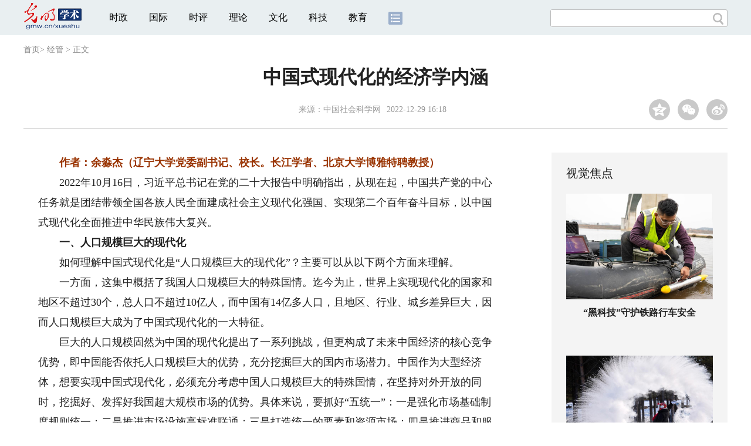

--- FILE ---
content_type: text/html
request_url: https://www.gmw.cn/xueshu/2022-12/29/content_36267062.htm
body_size: 9277
content:
<!DOCTYPE html>
<html>
<head> 
<meta name="tplInfo" content='{"id":46073,"name":"2018文章页全媒体标准版","nodeid":0}'>
<script src="//img.gmw.cn/js/public_share.js" atremote></script>
<meta charset="UTF-8" />
<meta http-equiv="Cache-Control" content="max-age=0" />
<meta http-equiv="pragma" content="no-cache" />
<meta http-equiv="Expires" content="0" />
<meta name="renderer" content="webkit|ie-stand|ie-comp">
<meta name="viewport" content="width=device-width, initial-scale=1.0, minimum-scale=1.0, maximum-scale=3.0, user-scalable=no" >
<meta http-equiv="X-UA-Compatible" content="IE=11,chrome=1"/>
<meta name="description" content="2022年10月16日，习近平总书记在党的二十大报告中明确指出，从现在起，中国共产党的中心任务就是团结带领全国各族人民全面建成社会主义现代化强国、实现第二个百年奋斗目标，以中国式现代化全面推进中华民族伟大复兴。">
<meta name="keywords" content="中国式现代化 经济学内涵 经济学理论 马克思主义中国化 中国风格">
<meta name="filetype" content="0">
<meta name="publishedtype" content="1">
<meta name="pagetype" content="1">
<META name="catalogs" content="118123">
<META name="contentid" content="36267062">
<META name="publishdate" content="2022-12-29">
<META name="author" content="李彬">
<META name="editor" content="李彬">
<link href="//img.gmw.cn/css/con_style.css?_=20201027" type="text/css" rel="stylesheet" atremote />
<script src="//img.gmw.cn/js/jquery.js" atremote></script>
<script src="//img.gmw.cn/js/require/config.js?_=20201027" atremote></script>
<script src="//img.gmw.cn/js/require.js" atremote></script>
<script src="//img.gmw.cn/js/require/conMediaMain.js?_=20201027" atremote></script>
<title>
中国式现代化的经济学内涵
_光明网</title>
</head>
<body class="g-mobile">
<!-- 分享默认图 开始 -->
<div style="position:absolute;top:-9999px;left:-9999px;width:0px;height:0px;overflow:hidden;display:none;"><img src="//img.gmw.cn/pic/gmwLogo_share.jpg" atremote></div>
<!-- 分享默认图 结束 -->
<!--微信分享提示 开始-->
<div class="g-wxTips">
	<div class="m-wxtop-tip">
		<div class="m-con">
			<p class="m-tipText">
				点击右上角<img atremote="" src="//img.gmw.cn/pic/mgmw/iconshare.png" class="u-qq">微信好友
			</p>
			<p class="m-tipText">
				<img atremote="" src="//img.gmw.cn/pic/mgmw/pengyouquan.png" class="u-qq">朋友圈
			</p>
			<p class="m-tipShare"><img atremote="" src="//img.gmw.cn/pic/mgmw/layershare.png" class="u-share"></p>
		</div>
	</div>
	<div class="m-wxdown-tip">
		<div class="m-con">
			<!--<p class="m-tipText">点击浏览器下方“<img atremote="" src="//img.gmw.cn/pic/mgmw/lineshare.png">”分享微信好友Safari浏览器请点击“<img atremote="" src="//img.gmw.cn/pic/mgmw/share.png">”按钮</p>-->
			<p class="m-tipText">请使用浏览器分享功能进行分享</p>
			<p class="m-tip"><img atremote="" src="//img.gmw.cn/pic/mgmw/arrow.png"></p>
		</div>
	</div>
</div>
<!--微信分享提示 结束-->
<!--顶部广告 start-->
<div class="u-top-ad" id="ad_con_top_full_01"></div>
<!--顶部广告 end-->
<!--头部 start-->
<div class="g-header">
    <div class="m-channel-head">
      <div class="g-layout">
            <div class="m-logo">
                <!--频道logo start-->
                <!-- 新版文章页头部频道logo ssi -->
<meta charset="UTF-8" />
<a href="//www.gmw.cn/" target="_blank"><img id="headerlogo" src="//img.gmw.cn/pic/contentlogo/4725.gif" alt="光明首页"></a>
                <!--频道logo end-->
            </div>
            <!--导航-->
    		<!-- 新版文章页头部导航 ssi -->
<!--手机端导航s-->
<span class="m-mobile-nav-btn"><img atremote="" src="//img.gmw.cn/pic/mgmw/mline.png"></span>
<img class="m-to-pc" src="//img.gmw.cn/pic/conimages/m_pc_btn.png" atremote="">
<img class="m-to-mob" src="//img.gmw.cn/pic/conimages/m_mobile_btn.png" atremote="">
<div class="m-mobile-nav">
    <a href="javascript:void(0);" id="u-navClose"><img atremote src="//img.gmw.cn/pic/mgmw/mClose.png" /></a>
    <div class="m-navTitle">
        <span></span>
        <h1>全部导航</h1>
    </div>
    <ul>
        <li><a atremote href="//politics.gmw.cn/" target="_blank">时政</a></li>
        <li><a atremote href="//world.gmw.cn/" target="_blank">国际</a></li>
        <li><a atremote href="//guancha.gmw.cn/" target="_blank">时评</a></li>
        <li><a atremote href="//theory.gmw.cn/" target="_blank">理论</a></li>
        <li><a atremote href="//culture.gmw.cn/" target="_blank">文化</a></li>
        <li><a atremote href="//tech.gmw.cn/" target="_blank">科技</a></li>
        <li><a atremote href="//edu.gmw.cn/" target="_blank">教育</a></li>
        <li><a atremote href="//economy.gmw.cn/" target="_blank">经济</a></li>
        <li><a atremote href="//life.gmw.cn/" target="_blank">生活</a></li>
		<li><a atremote href="//legal.gmw.cn/" target="_blank">法治</a></li>
        <li><a atremote href="//topics.gmw.cn/" target="_blank">专题</a></li>
        <li><a atremote href="//en.gmw.cn/" target="_blank">ENGLISH</a></li>   
    </ul>
    <div class="f-search">
        <div class="m-input-group">
            <input id="searchTextMob" type="text" value="" name="q" >
            <button class="u-btn" type="submit" id="submitSMob"></button>
        </div>
    </div>
</div>
<!--手机端导航e-->
<!--电脑端导航s-->
<div class="m-channel-nav">
    <ul class="m-nav">
        <li> <a href="//politics.gmw.cn/" target="_blank">时政</a> </li>
        <li> <a href="//world.gmw.cn/" target="_blank">国际</a> </li>
        <li> <a href="//guancha.gmw.cn/" target="_blank">时评</a> </li>
        <li> <a href="//theory.gmw.cn/" target="_blank">理论</a> </li>
        <li> <a href="//culture.gmw.cn/" target="_blank">文化</a> </li>
        <li> <a href="//tech.gmw.cn/" target="_blank">科技</a> </li>
        <li> <a href="//edu.gmw.cn/" target="_blank">教育</a> </li>
        <!--<li> <a href="//economy.gmw.cn/" target="_blank">经济</a> </li>
        <li> <a href="//life.gmw.cn/" target="_blank">生活</a> </li>
        <li> <a href="//legal.gmw.cn/" target="_blank">法治</a> </li>-->
        <li class="more-nav-btn"> <a href="//www.gmw.cn/map.htm" target="_blank"><img src="//img.gmw.cn/pic/conimages/con_headIcon.png" /></a> </li>
    </ul>
</div>
<!--电脑端导航e-->
            <!--搜索-->
            <!-- 新版搜索 ssi -->
<meta charset="UTF-8" />
<div class="f-search">
    <div class="m-input-group">
        <input id="searchText" type="text" value="" name="q" >
        <button class="u-btn" type="submit" id="submitS"></button>
    </div>
</div>
            <div class="u-slogan"></div>
            <div class="u-reading" title="中国式现代化的经济学内涵">正在阅读：中国式现代化的经济学内涵</div>
</div>
    </div> 
</div>
<!--头部 end-->
<!--导航 stsrt-->
<div class="g-crumbs">
    <a href="../../../">首页</a><font>&gt; </font>
    <a href="../../node_118123.htm"  target="_blank"  class="">经管</a>
    <font>&gt; </font><font>正文</font> 
</div>
<!--导航 end-->
<!--正文主体部分 start-->
<div class="g-main">
    <!--正文标题 start-->
    <div class="m-title-box">
        <h1 class="u-title">
            中国式现代化的经济学内涵
        </h1>
        <div class="m-con-info">
            <!--稿件信息 strat-->
            <div class="m_tips">
                <span class="m-con-source">来源：<a href="http://news.cssn.cn/zx/bwyc/202212/t20221229_5575272.shtml" target="_blank">中国社会科学网</a></span><span class="m-con-time">2022-12-29 16:18</span>
            </div>
            <!--稿件信息 end-->
            <div class="m-share">
                <div class="share" id="share"> <a class="share-qqzone"><i></i></a> <a class="share-wechat" href="javascript:;"><i></i>
                    <div class="bg-code"></div>
                    <div class="qrcode"></div>
                    <span class="close-btn">X</span></a> <a class="share-weibo"><i></i></a> </div>
            </div>
        </div>
    </div>
    <!--正文标题 end-->
    <!--左侧栏 start-->
  <div class="m-l-main">
        <!--文章正文 start-->
        <div id="articleBox" class="con-text">
            <div id="article_inbox">
                <div class="m-player_box" id="video">
					<video id='myVideo' width='100%' class='video-js vjs-big-play-centered' webkit-playsinline='true' playsinline='true'></video>
                    <div id="a1"></div>
                </div>
                <div id="MultiAttachPh" style="display: none">
                    
                </div>
                <div id="PicUrlPh" style="display: none">
                    
                </div>
				<div id="SubtitlePh" style="display: none"></div>
                <div class="u-mainText">
                    <!--enpproperty <articleid>36267062</articleid><date>2022-12-29 16:18:52.0</date><author></author><title>中国式现代化的经济学内涵</title><keyword>中国式现代化,经济学内涵,经济学理论,马克思主义中国化,中国风格</keyword><subtitle></subtitle><introtitle></introtitle><siteid>2</siteid><nodeid>118123</nodeid><nodename>经管</nodename><nodesearchname></nodesearchname>/enpproperty--><!--enpcontent--><!--enpcontent--><p>　　<strong><font color="#993300">作者：余淼杰（辽宁大学党委副书记、校长。长江学者、北京大学博雅特聘教授）</font></strong></p>
<p>　　2022年10月16日，习近平总书记在党的二十大报告中明确指出，从现在起，中国共产党的中心任务就是团结带领全国各族人民全面建成社会主义现代化强国、实现第二个百年奋斗目标，以中国式现代化全面推进中华民族伟大复兴。</p>
<p><strong>　　一、人口规模巨大的现代化</strong></p>
<p>　　如何理解中国式现代化是“人口规模巨大的现代化”？主要可以从以下两个方面来理解。</p>
<p>　　一方面，这集中概括了我国人口规模巨大的特殊国情。迄今为止，世界上实现现代化的国家和地区不超过30个，总人口不超过10亿人，而中国有14亿多人口，且地区、行业、城乡差异巨大，因而人口规模巨大成为了中国式现代化的一大特征。</p>
<p>　　巨大的人口规模固然为中国的现代化提出了一系列挑战，但更构成了未来中国经济的核心竞争优势，即中国能否依托人口规模巨大的优势，充分挖掘巨大的国内市场潜力。中国作为大型经济体，想要实现中国式现代化，必须充分考虑中国人口规模巨大的特殊国情，在坚持对外开放的同时，挖掘好、发挥好我国超大规模市场的优势。具体来说，要抓好“五统一”：一是强化市场基础制度规则统一；二是推进市场设施高标准联通；三是打造统一的要素和资源市场；四是推进商品和服务市场高水平统一；五是推进市场监管公平统一。同时，要进一步规范不当市场竞争和市场干预行为。</p>
<p><strong>　　二、全体人民共同富裕的现代化</strong></p>
<p>　　习近平总书记在党史学习教育动员大会上指出：“历史充分证明，江山就是人民，人民就是江山，人心向背关系党的生死存亡”。我们党始终坚持以人民为中心的发展思想，始终把实现共同富裕作为我们党矢志不渝的奋斗目标。因此，中国式现代化必然是全体人民共同富裕的现代化。</p>
<p>　　第一，强调高水平的富裕，反对不劳而获。第二，强调机会公平，而非结果公平。第三，加大个人收入分配调节力度，合理调整收入分配格局。</p>
<p><strong>　　三、物质文明和精神文明相协调的现代化</strong></p>
<p>　　我国现阶段的主要矛盾是人民日益增长的美好生活需要和不平衡不充分的发展之间的矛盾。因而，如何解决不平衡不充分的发展就成为了当前中国经济社会面临的主要问题。</p>
<p>　　党的十八届五中全会提出了“创新、协调、绿色、开放、共享”五大发展理念，从不同角度解释不平衡、不充分问题。其中，创新是第一原动力，绿色是普遍特征，绿色是内生特征，共享是最终目标，开放是必由之路。因此，一是全面准确地理解和贯彻五大新发展理念，促进物质文明的中国式现代化。二是推进马克思主义的中国化和时代化，促进精神文明的中国式现代化。以经济学为例，构建有中国体系、中国风格的经济学理论。我们要坚定文化自信，推进马克思主义中国化和时代化，在精神文明方面发出中国声音、打造中国学派，实现物质文明和精神文明相协调的现代化。</p>
<p><strong>　　四、人与自然和谐共生的现代化</strong></p>
<p>　　绿水青山就是金山银山。在我国，保护生态环境已经被提到了前所未有的高度，成为中国式现代化的一大重要特征。遵循党的二十大报告，坚持先立后破原则。逐步实现传统化石能源到新兴可再生资源的平稳过渡，实现人与自然和谐共生的中国式现代化。积极参与国际公约谈判，强调累计计算和人均计算的分担原则。</p>
<p><strong>　　五、走和平发展道路的现代化</strong></p>
<p>　　和平与发展是时代的主题，是时代的主旋律。处在经济全球化的时代，要从以下几方面，实现经济层面上的走和平发展道路的中国式现代化。</p>
<p>　　第一，推行“一带一路”倡议，实行差异化发展战略。在三大经贸体系中，亚非发展中国家处于边缘状态，因此我国的“一带一路”倡议大有可为。第二，加强地区经贸合作，优先发展中日韩自贸区。具体来说，推进沈阳城市建设，加强中国与日本、韩国的经贸往来，将其作为推动中日韩自贸协定的主要抓手和“桥头堡”，推动中国经济发展。第三，构建新开放格局，鼓励中国企业“走出去”。</p>
<p>　　总而言之，中国式现代化是共性和特性相统一的现代化，有丰富的内涵，2023年在中国共产党的领导下，以新发展格局为抓手，逐步推进上述措施，我们最终一定能完成中国式现代化，实现中华民族伟大复兴。</p>
<!--/enpcontent--><!--/enpcontent-->
					
                    <!--责编-->
                    <div class="m-zbTool liability">
                    	<span>[ </span>
                    	<span class="liability">责编：李彬</span><span> ]</span> </div>
                    
                </div>
                <div class="u-moreText">阅读剩余全文（<span class="u-percent"></span>）</div>
            </div>
        </div>
		<!--取附件设置视频封面 start-->
        <div id="titleImgWrap" style="display:none;">
            
        </div>
        <!--取附件设置视频封面 end-->
        <!--文章正文 end-->
        <div class="u-conBottomLine"></div>
    <!--QRcode-->
    	<!-- 新版文章页正文下方二维码 ssi -->
<meta charset="UTF-8" />
<div class="u-QRcode"><img src="//img.gmw.cn/content_banner/content_840x120_qrcodes.jpg"></div>
<div class="u-con-left-ad" id="ad_con_left_full_01" style="margin-bottom:20px;"></div>
        <!--相关阅读 start-->
		<meta charset="UTF-8" />
<!-- tplID: 相关阅读 ssi-->
<!--相关阅读 开始-->
<div class="m-relRead">
    <h2>相关阅读</h2>
    <ul class="relReadUl" id="relReadUl">
        <li class="rRPic">
            <div class="m-imgcon">
                <div class="m-img"> <a href="javascript:;" target="_blank"><img src="" border="0"></a> </div>
            </div>
            <p>
            <div class="u-titleload4"></div>
            <div class="u-titleload4"></div>
        </li>
        <li class="rRPic no-Mobile1000">
            <div class="m-imgcon">
                <div class="m-img"> <a href="javascript:;" target="_blank"><img src="" border="0"></a> </div>
            </div>
            <p>
            <div class="u-titleload4"></div>
            <div class="u-titleload4"></div>
        </li>
        <li class="rRArticle"> <a href="javascript:;" target="_blank">
            <div class="u-titleload3"></div>
            </a> <a href="javascript:;" target="_blank">
            <div class="u-titleload3"></div>
            </a> <a href="javascript:;" target="_blank">
            <div class="u-titleload3"></div>
            </a> <a href="javascript:;" target="_blank" class="lastRra">
            <div class="u-titleload3"></div>
            </a> </li>
    </ul>
</div>
<!--相关阅读 结束-->





        <!--相关阅读 end-->
        <!--表情 start-->
        <!-- tplID: nodeID: -->
<meta charset="UTF-8" />
<div class="m-motion-wrap" id="motionsDiv">
	<!--表情s-->
	<div class="m-motion">
		<div class="m-motion-hd">
			<h2>您此时的心情</h2>
			<div class="m-gm-vote"><a href="//vote.gmw.cn" target="_blank"><img src="//img.gmw.cn/pic/conimages/yuntoulogo.png" alt="光明云投"/></a></div>
			<div class="m-motion-rank">
				<span class="u-motion-title">新闻表情排行</span>
				<span class="m-motion-classify"><a href="//www.gmw.cn/motionsdaytop.htm" target="_blank">日</a>/<a href="//www.gmw.cn/motionsweektop.htm" target="_blank">周</a></span>
			</div>
		</div>
		<div class="m-motion-bd">
			<ul>
				<li class="m_1">
					<div class="m-motion-con">
						<a class="face"><img src="//img.gmw.cn/pic/conimages/ico_motion_1.png"></a>
						<div class="m-motion-status">
							<div class="u-motion">开心</div>
							<div class="m-motion-numbox">
								<div class="pillar">&nbsp;</div>
							</div>
							<div class="hits">0</div>
						</div>
					</div>
				</li>
				<li class="m_2">
					<div class="m-motion-con">
						<a class="face"><img src="//img.gmw.cn/pic/conimages/ico_motion_2.png"></a>
						<div class="m-motion-status">
							<div class="u-motion">难过</div>
							<div class="m-motion-numbox">
								<div class="pillar">&nbsp;</div>
							</div>
							<div class="hits">0</div>
						</div>
					</div>
				</li>
				<li class="m_3">
					<div class="m-motion-con">
						<a class="face"><img src="//img.gmw.cn/pic/conimages/ico_motion_3.png"></a>
						<div class="m-motion-status">
							<div class="u-motion">点赞</div>
							<div class="m-motion-numbox">
								<div class="pillar">&nbsp;</div>
							</div>
							<div class="hits">0</div>
						</div>
					</div>
				</li>
				<li class="m_4">
					<div class="m-motion-con">
						<a class="face"><img src="//img.gmw.cn/pic/conimages/ico_motion_4.png"></a>
						<div class="m-motion-status">
							<div class="u-motion">飘过</div>
							<div class="m-motion-numbox">
								<div class="pillar">&nbsp;</div>
							</div>
							<div class="hits">0</div>
						</div>
					</div>
				</li>
			</ul>
		</div>
	</div>
	<!--表情e-->
</div>
        <!--表情 end-->
    </div>
    <!--左侧栏 end-->
    <!--右侧栏 start-->
    <div class="m-r-main no-Mobile">
        <!--视觉焦点 start-->
        <meta charset="UTF-8" />
<!-- tplID:46078 生活频道全媒体文章页右侧视觉焦点ssi-->
<div class="m-eyecatcher is_ssi" id="m-eyecatcher">
	<h2>视觉焦点</h2>
	<ul>		<li>			<div class="m-imgcon">				<div class="m-img">					<a atremote href="https://politics.gmw.cn/2026-01/30/content_38569873.htm" target="_blank"><img atremote src="https://img.gmw.cn/images/attachement/jpg/site2/20260130/00d86176ee2a2ae65f195d.jpg" border="0"></a>				</div>			</div>			<p>“黑科技”守护铁路行车安全</p>		</li><li>			<div class="m-imgcon">				<div class="m-img">					<a atremote href="https://politics.gmw.cn/2026-01/30/content_38569868.htm" target="_blank"><img atremote src="https://img.gmw.cn/images/attachement/jpg/site2/20260130/00d86176ee2a2ae65eb65c.jpg" border="0"></a>				</div>			</div>			<p>冬游“神州北极”漠河</p>		</li>	</ul>
</div>
<!--<div class="u-con-right-ad" id="ad_con_right_full_01" style="margin:20px auto;">
	<div class="_mfajg8hykh"></div>
	<script type="text/javascript">
		(window.slotbydup = window.slotbydup || []).push({
			id: "u6630768",
			container: "_mfajg8hykh",
			async: true
		});
	</script>
	<script type="text/javascript" src="//cpro.baidustatic.com/cpro/ui/cm.js" async="async" defer="defer" ></script>
</div>-->
        <!--视觉焦点 end-->
        <!--最热文章 start-->
        <meta charset="UTF-8" />
<!-- tplID:46162 总编室全媒体文章页右侧最热文章十条 ssi-->
<div class="m-hotArticle is_ssi" id="m-hotArticle">
	<h2>最热文章</h2>
	<ul>
	    <li>        <div>                      <a atremote href="http://www.gov.cn/node_5614/content_38569100.htm" target="_blank"><A title="" href="https://politics.gmw.cn/2026-01/30/content_38569113.htm" target=_blank>冰天雪地也是金山银山</A> <A title="" href="https://news.gmw.cn/2026-01/30/content_38568986.htm" target=_blank>生态优势转为发展优势基础更牢</A></a>        </div>	<span class="topThree">1</span></li>		
	    <li>       <div>                      <a atremote href="https://politics.gmw.cn/2026-01/30/content_38569106.htm" target="_blank">2025年全国查处违反中央八项规定精神问题数据解读</a>        </div>	<span class="topThree">2</span></li>		
	  <li>        <div>                      <a atremote href="https://news.gmw.cn/2026-01/30/content_38568956.htm" target="_blank"><FONT color=#003366>[光明时评]</FONT>外资鼓励目录"上新" 彰显中国对外开放信心</a>        </div>	<span class="topThree">3</span></li>		
	  <li>        <div>                      <a atremote href="https://politics.gmw.cn/2026-01/30/content_38569085.htm" target="_blank">暗藏窃密风险 恶意浏览器插件的危害你察觉到了吗？</a>        </div>	<span>4</span></li>		
	  <li>        <div>                      <a atremote href="http://www.gov.cn/node_5614/content_38569034.htm" target="_blank"><A title="" href="https://news.gmw.cn/2026-01/30/content_38568949.htm" target=_blank>95亿人次!</A> <A title="" href="https://news.gmw.cn/2026-01/30/content_38568939.htm" target=_blank>多部门合力保障今年春运旅客平安顺利出行</A></a>        </div>	<span>5</span></li>		
	  <li>       <div>                      <a atremote href="https://politics.gmw.cn/2026-01/30/content_38569233.htm" target="_blank">思想共振与市场变革 中国戏剧探索破解"好剧本荒"路径</a>        </div>	<span>6</span></li>		
	  <li>        <div>                      <a atremote href="https://politics.gmw.cn/2026-01/30/content_38569078.htm" target="_blank">加快培育服务消费新增长点！国办出台12条政策举措</a>        </div>	<span>7</span></li>		
	  <li>       <div>                      <a atremote href="https://news.gmw.cn/2026-01/30/content_38568936.htm" target="_blank">民政部要求做好“两节”期间困难群众基本生活保障工作</a>        </div>	<span>8</span></li>		
	  <li>        <div>                      <a atremote href="http://www.gov.cn/node_5614/content_38569260.htm" target="_blank"><A title="" href="https://world.gmw.cn/2026-01/30/content_38569205.htm" target=_blank>特朗普计划同伊朗对话</A>&nbsp;<A title="" href="https://world.gmw.cn/2026-01/30/content_38569234.htm" target=_blank>威胁对加拿大产飞机征50%关税</A></a>        </div>	<span>9</span></li>		
	  <li>        <div>                      <a atremote href="http://www.gov.cn/node_5614/content_38569093.htm" target="_blank"><A title="" href="https://life.gmw.cn/2026-01/30/content_38568821.htm" target=_blank>中东部有较大范围雨雪</A>&nbsp;<A title="" href="https://life.gmw.cn/2026-01/30/content_38569094.htm" target=_blank>2月将有4次冷空气过程影响我国</A></a>        </div>	<span>10</span></li>		
	</ul>
</div>
<!--<div class="u-rightad_300x250" id="ad_con_right_02">
<div class="_tjyb3phfiv"></div>
<script type="text/javascript">
    (window.slotbydup = window.slotbydup || []).push({
        id: "u6630769",
        container: "_tjyb3phfiv",
        async: true
    });
</script>

<script type="text/javascript" src="//cpro.baidustatic.com/cpro/ui/cm.js" async="async" defer="defer" >
</script>
</div>-->
        <!--最热文章 end-->
        
  </div>
    <!--右侧栏 end-->
</div>
<!--正文主体部分 end-->
<!--独家策划 start-->
<meta charset="UTF-8" />

<!-- tplID:46079 生活频道全媒体文章页通屏独家策划 ssi-->
<div class="g-solePlan-box is_ssi no-Mobile414">
	<div class="g-solePlan" id="g-solePlan">
		<h2>独家策划</h2>
		<ul>
			<li>
			  <div class="li_con">	<div class="pic">		<a atremote href="https://topics.gmw.cn/node_167119.htm" target="_blank"><img atremote src="https://img.gmw.cn/images/attachement/jpg/site2/20251213/f44d305ea4b62aa75f3402.jpg" border="0"></a>	</div>	<div class="block1">		<p><a atremote href="https://topics.gmw.cn/node_167119.htm" target="_blank">国家公祭日：我是历史记忆传承人</a></p>	</div></div>
			  <div class="li_con">	<div class="block1">		<p><a atremote href="https://topics.gmw.cn/node_166573.htm" target="_blank">第八届中国国际进口博览会</a></p>	</div>	<div class="pic divright">		<a atremote href="https://topics.gmw.cn/node_166573.htm" target="_blank"><img atremote src="https://img.gmw.cn/images/attachement/jpg/site2/20251105/f44d305ea4b62a753b7004.jpg" border="0"></a> 					        </div></div>
			</li>
			<li>
			  <div class="li_con">	<div class="pic">		<a atremote href="https://topics.gmw.cn/node_167066.htm" target="_blank"><img atremote src="https://img.gmw.cn/images/attachement/jpg/site2/20251210/005056b837832aa3763d1c.jpg" border="0"></a>	</div>	<div class="block1">		<p><a atremote href="https://topics.gmw.cn/node_167066.htm" target="_blank">第十二届残运会</a></p>	</div></div>
			  <div class="li_con">	<div class="block1">		<p><a atremote href="https://topics.gmw.cn/2025-11/05/content_38393039.htm" target="_blank">2025年世界互联网大会乌镇峰会</a></p>	</div>	<div class="pic divright">		<a atremote href="https://topics.gmw.cn/2025-11/05/content_38393039.htm" target="_blank"><img atremote src="https://img.gmw.cn/images/attachement/jpg/site2/20251105/f44d305ea48e2a75380a39.jpg" border="0"></a> 					        </div></div>
			</li>
			<li>
			  <div class="li_con">	<div class="pic">		<a atremote href="https://topics.gmw.cn/node_166435.htm" target="_blank"><img atremote src="https://img.gmw.cn/images/attachement/jpg/site2/20251107/005056b837832a77f57102.jpg" border="0"></a>	</div>	<div class="block1">		<p><a atremote href="https://topics.gmw.cn/node_166435.htm" target="_blank">第十五届全国运动会</a></p>	</div></div>
			  <div class="li_con">	<div class="block1">		<p><a atremote href="https://topics.gmw.cn/node_166340.htm" target="_blank">学习贯彻党的二十届四中全会精神</a></p>	</div>	<div class="pic divright">		<a atremote href="https://topics.gmw.cn/node_166340.htm" target="_blank"><img atremote src="https://img.gmw.cn/images/attachement/jpg/site2/20251024/f44d305ea6dd2a65364204.jpg" border="0"></a> 					        </div></div>
			</li>
		</ul>
	</div>
</div>
<!--独家策划 end-->
<!--推荐阅读&广告 start-->
<div class="g-maincon">
    <div class="m-l-reads">
        <!--推荐阅读 start-->
        <meta charset="UTF-8" />
<!-- tplID:46072 生活频道全媒体文章页左侧底部推荐阅读部分 ssi-->
<div class="g-readscon is_ssi">
    <div class="u-relateread">推荐阅读</div>
    <div class="m-lists" id="m-lists">
        <!-- line -->
        <div class="m-redlist"><div class="m-imgcon"><div class="m-img"><a atremote href="https://photo.gmw.cn/2025-12/29/content_38550360.htm" target="_blank"><img atremote src="https://img.gmw.cn/images/attachement/jpg/site2/20260121/88aedd17a9652adade3602.jpg" border="0"></a></div></div><div class="m-textc"><div class="u-tt3"><a atremote href="https://photo.gmw.cn/2025-12/29/content_38550360.htm" target="_blank">【回顾】2024年网络公益行动优秀网络公益项目</a></div><div class="u-zy">【回顾】2024年网络公益行动优秀网络公益项目</div><div class="u-time">2025-12-29 11:25</div></div></div><div class="m-redlist"><div class="m-imgcon"><div class="m-img"><a atremote href="https://photo.gmw.cn/2025-12/28/content_38486185.htm" target="_blank"><img atremote src="https://img.gmw.cn/images/attachement/jpg/site2/20251223/f44d30753d842ab444e638.jpg" border="0"></a></div></div><div class="m-textc"><div class="u-tt3"><a atremote href="https://photo.gmw.cn/2025-12/28/content_38486185.htm" target="_blank">【优秀案例展示|海报】“救在身边”互联网+骑手急救项目</a></div><div class="u-zy">【优秀案例展示|海报】“AI筑梦基础教育”公益项目</div><div class="u-time">2025-12-28 11:10</div></div></div><div class="m-redlist"><div class="m-imgcon"><div class="m-img"><a atremote href="https://photo.gmw.cn/2025-12/28/content_38486098.htm" target="_blank"><img atremote src="https://img.gmw.cn/images/attachement/jpg/site2/20251231/88aedd17a9652abef5a328.jpg" border="0"></a></div></div><div class="m-textc"><div class="u-tt3"><a atremote href="https://photo.gmw.cn/2025-12/28/content_38486098.htm" target="_blank">【优秀案例展示|海报】“AI筑梦基础教育”公益项目</a></div><div class="u-zy">【优秀案例展示|海报】“AI筑梦基础教育”公益项目</div><div class="u-time">2025-12-28 11:10</div></div></div><div class="m-redlist"><div class="m-imgcon"><div class="m-img"><a atremote href="https://photo.gmw.cn/2025-12/28/content_38485056.htm" target="_blank"><img atremote src="https://img.gmw.cn/images/attachement/jpg/site2/20251223/f44d30753d842ab4448333.jpg" border="0"></a></div></div><div class="m-textc"><div class="u-tt3"><a atremote href="https://photo.gmw.cn/2025-12/28/content_38485056.htm" target="_blank">【优秀案例展示|海报】阿里公益天天正能量</a></div><div class="u-zy">【优秀案例展示|海报】阿里公益天天正能量</div><div class="u-time">2025-12-28 11:10</div></div></div><div class="m-redlist"><div class="m-imgcon"><div class="m-img"><a atremote href="https://photo.gmw.cn/2025-12/28/content_38484951.htm" target="_blank"><img atremote src="https://img.gmw.cn/images/attachement/jpg/site2/20251223/f44d30753d842ab444342d.jpg" border="0"></a></div></div><div class="m-textc"><div class="u-tt3"><a atremote href="https://photo.gmw.cn/2025-12/28/content_38484951.htm" target="_blank">【优秀案例展示|海报】淘宝手艺人·星火扶持计划</a></div><div class="u-zy">【优秀案例展示|海报】淘宝手艺人·星火扶持计划</div><div class="u-time">2025-12-28 11:10</div></div></div>                    
        <!-- line -->
    </div>
</div>
<!--推荐阅读 &广告 end-->

        <!--推荐阅读 end-->
    </div>
    <div class="m-r-main">
        <div class="m-btm-ad-box">
        	<div class="u--bottomad" id="ad_con_right_03"></div>
        </div>
    </div>
</div>
<!--推荐阅读&广告 end-->
<!--尾部 start-->
<!-- 新版文章页通用尾部 ssi -->
<meta charset="UTF-8" />
<div class="g-footer">
	<div class="m-footer-box">
		<div class="m-foot-logo">
			<span>光明网版权所有</span>
		</div>
		<ul class="m-foot-nav">
			<li>
				<a href="//about.gmw.cn/node_21441.htm" target="_blank">光明日报社概况</a>
			</li>
			<li>
				<a href="//about.gmw.cn/aboutus.htm" target="_blank">关于光明网</a>
			</li>
			<li>
				<a href="//about.gmw.cn/node_8926.htm" target="_blank">报网动态</a>
			</li>
			<li>
				<a href="//about.gmw.cn/node_46280.htm" target="_blank">联系我们</a>
			</li>
			<li>
				<a href="//about.gmw.cn/node_46279.htm" target="_blank">法律声明</a>
			</li>

			<li>
				<a href="//mail.gmw.cn/" target="_blank">光明网邮箱</a>
			</li>
			<li class="nav-last">
				<a href="//www.gmw.cn/map.htm" target="_blank">网站地图</a>
			</li>
		</ul>
	</div>
</div>
<!-- GMW Statistics -------------------BEGIN-------- -->
<script>document.write(unescape("%3Cscript type='text/javascript' src='//channel-analysis-js.gmw.cn/md.js?" + Math.random() + "'%3E%3C/script%3E"));</script>
<!-- GMW Statistics -------------------END -------- -->
<!-- Google tag (gtag.js) 谷歌 统计2023 -->
<script async src="https://www.googletagmanager.com/gtag/js?id=G-1NBSV0RRQR"></script>
<script>
  window.dataLayer = window.dataLayer || [];
  function gtag(){dataLayer.push(arguments);}
  gtag('js', new Date());

  gtag('config', 'G-1NBSV0RRQR');
</script>


<div id="ad_all_0x0" style="position:relative;font-size:0;"></div>

<!--尾部 end-->
<!--返回顶部-->
<a href="javascript:;" class="u-back-top"></a>
</body>
</html>


--- FILE ---
content_type: application/javascript
request_url: https://www.gmw.cn/require/mod/aliad.mod.js?_=14748005
body_size: 960
content:
/**
 * 页面中的广告，以频道为单位，即各频道可以不同
 * 广告位命名规则：
 *   1.所有广告位须有ads类名
 *   2.id命名为：频道名（二级域名）+ 页面类型（con or node）+ 位置（topall[顶通]……）
 */
define(['aliadLib'], function(_oaBt) {
    /*
	// 顶通 1200x108 or 1000x90
	if($("#life_con_topall").length > 0) {
		$("#life_con_topall").html('');
		_oaBt({
			oa_imp_w: $("#life_con_topall").width(),
			oa_imp_h: Math.round($("#life_con_topall").width() * 90 / 1000, 0),
			oa_imp_pos: 1,
			oa_site_publisher: {
				"id": 91
			},
			oa_site_domain: null,
			oa_ext_ssp_id: 1,
			oa_ext_adslot_id: 12289,
			oa_ext_key_words: "",
			oa_ext_dmp_id: "",
			oa_ext_video_content_targeting: "",
			oa_timestamp: 1530693161533,
			oa_id: "life_con_topall",
			oa_tmpl: "",
			oa_serverUrl: "oa-mssp.data.aliyun.com",
			oa_fetchtype: 0,
			oa_fetchnum: 1
		});
	}*/
});

--- FILE ---
content_type: application/javascript
request_url: https://g.alicdn.com/openad/dsp-front-booth/3.0.1/odv.min.js?_=20484
body_size: 49108
content:
(function webpackUniversalModuleDefinition(root,factory){if(typeof exports==="object"&&typeof module==="object")module.exports=factory();else if(typeof define==="function"&&define.amd)define([],factory);else if(typeof exports==="object")exports["odv"]=factory();else root["odv"]=factory()})(this,function(){return function(modules){var installedModules={};function __webpack_require__(moduleId){if(installedModules[moduleId])return installedModules[moduleId].exports;var module=installedModules[moduleId]={exports:{},id:moduleId,loaded:false};modules[moduleId].call(module.exports,module,module.exports,__webpack_require__);module.loaded=true;return module.exports}__webpack_require__.m=modules;__webpack_require__.c=installedModules;__webpack_require__.p="";return __webpack_require__(0)}(function(modules){for(var i in modules){if(Object.prototype.hasOwnProperty.call(modules,i)){switch(typeof modules[i]){case"function":break;case"object":modules[i]=function(_m){var args=_m.slice(1),fn=modules[_m[0]];return function(a,b,c){fn.apply(this,[a,b,c].concat(args))}}(modules[i]);break;default:modules[i]=modules[modules[i]];break}}}return modules}([function(module,exports,__webpack_require__){"use strict";var _slicedToArray=function(){function sliceIterator(arr,i){var _arr=[];var _n=true;var _d=false;var _e=undefined;try{for(var _i=arr[Symbol.iterator](),_s;!(_n=(_s=_i.next()).done);_n=true){_arr.push(_s.value);if(i&&_arr.length===i)break}}catch(err){_d=true;_e=err}finally{try{if(!_n&&_i["return"])_i["return"]()}finally{if(_d)throw _e}}return _arr}return function(arr,i){if(Array.isArray(arr)){return arr}else if(Symbol.iterator in Object(arr)){return sliceIterator(arr,i)}else{throw new TypeError("Invalid attempt to destructure non-iterable instance")}}}();__webpack_require__(104);__webpack_require__(103);var util=__webpack_require__(4);var ua=__webpack_require__(20);var Booth=__webpack_require__(43);var getJsonp=__webpack_require__(55);var obj2rtb=__webpack_require__(56).obj2rtb;var acookie=__webpack_require__(42);var allViewTypeMap=__webpack_require__(50);var Emitter=__webpack_require__(17);function getWindowVersion(){var userAgent=window.navigator.userAgent;var OSName="";if(userAgent.indexOf("Windows NT 10.0")!=-1)OSName="Windows 10";if(userAgent.indexOf("Windows NT 6.2")!=-1)OSName="Windows 8";if(userAgent.indexOf("Windows NT 6.1")!=-1)OSName="Windows 7";if(userAgent.indexOf("Windows NT 6.0")!=-1)OSName="Windows Vista";if(userAgent.indexOf("Windows NT 5.1")!=-1)OSName="Windows XP";return OSName}var noneDiv=document.createElement("div");var win=window;var doc=win.document;var domain=window.__dspFrontBoothDomain__||"oa-panther.data.aliyun.com";var protocol=window.__dspFrontBoothDebug__||["http:","https:"].indexOf(win.location.protocol)===-1?"http:":win.location.protocol;var sspFetchApis={0:protocol+"//oa-ssp.data.aliyun.com/fetch_creative",1:protocol+"//oa-mssp.data.aliyun.com/fetch_creative"};win.__dsp_booth_v2__=win.__dsp_booth_v2__||{jsonpApi:window.__dsp_json_api_v2__||protocol+"//"+domain+"/get_creative?v=1",sspJsonpApi:window.__dsp_json_api_v2__||protocol+"//"+domain+"/fetch_creative",cookieUrl:window.__dsp_cookie_url_v2__||protocol+"//"+domain+"/get_aliyun_cookie_v2",sspCookieUrl:window.__dsp_cookie_url_v2__||protocol+"//"+domain+"/cookie",__exparams__:{},emitter:new Emitter(doc),getDspParams:function getDspParams(params){var rtb=params.rtb||params;var newParams={tpt:rtb.ext.tpt,tpp:rtb.ext.tpp,ct:rtb.ext.ct,did:rtb.ext.dsp_id,pid:rtb.ext.adslot_id,n:rtb.fetchnum,s:rtb.ext.offset,as:params.as,vt:rtb.ext.vt||"1",mid:rtb.site.mid,c:rtb.site.cat&&rtb.site.cat.join(","),at:rtb.ext.at,i:rtb.site.ip,mobile:params.mobile,apmac:params.apmac,email:rtb.ext.email,kw:rtb.ext.key_words,u:encodeURIComponent(rtb.site.page),ua:ua.shell,mo:rtb.ext.mo||(ua.mobile==="apple"?ua.ipad?"ipad":"iphone":ua.mobile)};if(rtb.ext.uid!==undefined){newParams.uid=rtb.ext.uid}if(rtb.ext.anit!==undefined){newParams.anit=rtb.ext.anit}if(rtb.ext.imgt!==undefined){newParams.imgt=rtb.ext.imgt}return newParams},showAd:function showAd(uid,container){var _this=this;var params=this.__exparams__[uid];delete this.__exparams__[uid];if(params){getJsonp(params.isSSP?window.__dspFrontBoothDomain__?this.sspJsonpApi:params.apiType?sspFetchApis[params.apiType]:protocol+"//"+(params.domain||"oa-ssp.data.aliyun.com")+"/fetch_creative":this.jsonpApi,{params:params.isSSP?this.getSSPParams(params):this.getDspParams(params),timeout:8,error:function error(){console.error("get jsonp error!");if(window.__dspFrontBoothError__){window.__dspFrontBoothError__(false)}var wrapper=doc.getElementById(params.wrapperId||params.id);if(wrapper){wrapper.style.display="none"}},success:function success(res){function pack(item){item.imp_urls=[].concat(item.thirdparty_pv_monitor_urls||item.monitor_url||[]);item.click_urls=[].concat(item.thirdparty_ck_monitor_urls||item.click_monitor_url||[]);if(item.imp_url){item.imp_url=item.imp_url.replace("http://","//").replace("//oa-msspcs.data.aliyun.com:80","//oa-msspcs.data.aliyun.com");item.imp_urls.unshift(item.imp_url)}if(item.click_url){item.click_url=item.click_url.replace("http://","//").replace("//oa-msspcs.data.aliyun.com:80","//oa-msspcs.data.aliyun.com");item.click_urls.unshift(item.click_url)}if(item.icon_file_url){item.icon_file_url=item.icon_file_url.replace("http://","//")}return item}var wrapper=doc.getElementById(params.wrapperId||params.id);if(res.message==="OK"||res.return_code==0){if(params.wrapper){params.wrapper.style.cssText=params.wrapper.style.cssText+"display:inline-block;*zoom:1;*display:inline;padding:0;margin:0;"+params.dimStyle}var option=_this.getBoothOption(params);if(params.isSSP){var data=res.adn_creatives_info||res.direct_creatives_info||[];option.list=util.map(data,function(item){item.html_content=item.html_content||"";if(item.user_define_content){try{var obj=JSON.parse(item.user_define_content);if(Object(obj.body)===obj.body){obj=obj.body}item=util.merge(item,obj);if(obj.creativeType>0){item=util.merge(item,{creative_type:item.creativeType,img_path:item.imageUrl&&item.imageUrl.replace("http://","//"),wechat_url:item.wechatUrl,creative_desc:item.title,animation_url:item.animationUrl,html_content:item.content})}pack(item);if(!item.is_dest){delete item.dest_url;delete item.click_url}item.imp_urls=item.imp_urls.join("|||");item.click_urls=item.click_urls.join("|||")}catch(e){console.error(e)}}if(item.icon_size){var tmp=item.icon_size.split(",");item.iconW=tmp[0].trim();item.iconH=tmp[1].trim()}item.icon_click_url=res.icon_click_url||"";return item})}else{if(res.results[0]&&res.results[0].creative_type){option.list=util.map(res.results,pack)}else{option.list=util.map(res.results,function(item){item.creative_type=4;return pack(item)})}}new Booth(container,option)}else{console.error(res.message||"not found any creative");if(window.__dspFrontBoothError__){window.__dspFrontBoothError__(res)}if(wrapper){wrapper.style.display="none"}}}})}},getSSPParams:function getSSPParams(params){var rtb=params.rtb||params;if(rtb.ext&&!rtb.ext.orientation_url){if(rtb.site&&rtb.site.page){rtb.ext.orientation_url=rtb.site.page}else{rtb.ext.orientation_url=window.location.href}}rtb.ext.browser=ua.shell;rtb.ext.pc_os=ua.os;rtb.device.devicetype=ua.os;if(ua.os==="windows"){rtb.ext.pc_os=getWindowVersion()}return{fetchtype:params.fetchtype,bidrequest:JSON.stringify({imp:rtb.imp,site:rtb.site,ext:rtb.ext,device:util.merge(rtb.device||{},{ua:ua.shell,devicetype:params.mo||ua.mobile?ua.ipad||params.mo==="ipad"?5:4:0,os:ua.os,h:window.document.documentElement.clientHeight,w:window.document.documentElement.clientWidth})})}},define:function define(params){this.add(params)},add:function add(params){if(params){params=[].concat(params);var self=this;if({NODE_ENV:"production"}.ZC){this.jsonpApi=this.jsonpApi.replace("get_creative?","show?")}else if(params.length){acookie(params[0].isSSP?window.__dspFrontBoothDomain__?self.sspCookieUrl:self.sspCookieUrl.replace(domain,params.domain||"oa-ssp.data.aliyun.com"):self.cookieUrl)}util.each(params,function(params){try{var container=void 0;if(params.id){container=doc.getElementById(params.id)}else{params.id=params.did+"-"+(params.pid||params.tpp)+"-"+params.t;params.wrapperId="dfb-wrapper-"+params.id;container=doc.getElementById(params.wrapperId);if(!container){params.id=params.did+"-"+(params.pid||params.tpp);params.wrapperId="dfb-wrapper-"+params.id;container=doc.getElementById(params.wrapperId)}}if(!container){return}if(!params.kw){var arr=doc.getElementsByTagName("meta")||[];var meta=void 0;for(var i=arr.length;i--;){if(arr[i].getAttribute("name")==="keywords"){meta=arr[i];break}}if(meta){params.kw=meta.getAttribute("content")}}var exparamsStr=container.getAttribute("exparams");if(exparamsStr){var exparams=util.unparam(exparamsStr);for(var key in exparams){if(exparams[key]==="false"){exparams[key]=false}else if(exparams[key]==="true"){exparams[key]=true}if(params[key]===undefined||exparams.force){params[key]=exparams[key]}}}params.dim=self.getDimension(params.as);var wrapper=doc.createElement("ins");params.dimStyle=self.getBoolean(params,"adaptable")?"width: 100%; padding-bottom: "+params.dim[1]/params.dim[0]*100+"%;":"overflow:hidden;width:"+params.dim[0]+"px;height:"+params.dim[1]+"px";if(self.getBoolean(params,"frame")){params.dimStyle="width: 100%; height: "+(params.placement?"auto":"100%")+";"}params.wrapper=wrapper;var tplScript=doc.getElementById("dfb-script-"+params.id);if(tplScript&&tplScript.type==="text/template"){params.tpl=tplScript.innerHTML}var uid="dfb-ins-"+params.id+"-"+(params.c||0);var innerHtml=void 0;self.__exparams__[uid]=params;if(!params.frame){innerHtml='<div style="position: absolute;  width: 100%; height: 100%;" id="'+uid+'" > </div> ';var timer=setTimeout(function(){clearTimeout(timer);window.__dsp_booth_v2__.showAd(uid,doc.getElementById(uid))},0)}else{innerHtml='<iframe style="width: 100%; height: inherit; left: 0; top: 0;" frameborder="0" marginwidth="0" marginheight="0" vspace="0" hspace="0" allowtransparency="true" onerror="functio(e){console.log(e)}" scrolling="no" allowfullscreen="true" id="'+uid+"\" src=\"javascript:void((function(){try{var d=document;d.open();d.write('');d.close();window.parent.__dsp_booth_v2__.showAd('"+uid+"', d.body)}catch(e){console.log(e)}})())\" > </iframe> "}var supplier=params.supplier?'<div style="position: absolute; bottom: 0; right: 0; border: 1px solid #ddd; padding: 0px 3px; font-size: 12px; background: #eee; ">'+params.supplier+"</div>":"";var closeId="dfb-close-"+params.id;var closable=self.getBoolean(params,"closable")?'<a id="'+closeId+'" \n                                              style="display: inline-block;\n                                              *zoom: 1;\n                                              *display: inline;\n                                              width: 10px;\n                                              height: 10px;\n                                              opacity: 0.3"\n                                            >\n                                              <i style=" position: absolute;\n                                              right: 4px;\n                                              height: 11px;\n                                              width: 1px;\n                                              background-color: #333;\n                                              transform: rotate(45deg);\n                                              "></i>\n                                              <i style=" position: absolute;\n                                              right: 4px;\n                                              height: 11px;\n                                              width: 1px;\n                                              background-color: #333;\n                                              transform: rotate(-45deg);\n                                              "></i>\n                                            </a>':"";innerHtml+='<div style="position: absolute; *zoom: 1; right: 0; top: 0; border: 1px solid #ddd; font-size: 0; background: #fdfdfd; '+(!closable?"display: none":"")+'">'+closable+"</div>"+supplier;wrapper.innerHTML=innerHtml;container.appendChild(wrapper);if(closable){var closeDiv=doc.getElementById(closeId);self.emitter.on(closeDiv,"mouseenter",function(ev){closeDiv.style.opacity=1});self.emitter.on(closeDiv,"mouseleave",function(ev){closeDiv.style.opacity=.3});self.emitter.on(closeDiv,"click",function(ev){container.style.display="none"})}var Component=self.viewTypeMap[params.vt]||self.viewTypeMap[1];new Component(doc,wrapper,params);if(typeof win.__dspFrontBoothDebug__==="function"){win.__dspFrontBoothDebug__(params)}}catch(e){console.log(e.stack)}})}else{}},viewTypeMap:allViewTypeMap,getDimension:function getDimension(sizeStr){switch(true){case sizeStr.indexOf("x"):return sizeStr.split("x");case sizeStr.indexOf("X"):return sizeStr.split("X");default:return sizeStr.split("*")}},getBoolean:function getBoolean(params,name){return params[name]==="true"||params[name]===true||params[name]==1},getText:function getText(params,name){if(params[name]===undefined){return undefined}else{noneDiv.innerText=params[name];return noneDiv.innerHTML}},getBoothOption:function getBoothOption(params){return{id:params.id,realtime:this.getBoolean(params,"realtime"),title:this.getText(params,"title"),hasTitle:this.getBoolean(params,"hasTitle"),frameHeight:this.getBoolean(params,"frameHeight"),supplier:this.getText(params,"supplier"),closable:this.getBoolean(params,"closable"),tpl:params.tpl,target:this.getBoolean(params,"outside")||params.outside===undefined?"_blank":"_top",className:this.getBoolean(params,"adaptable")?"dfb-container-adaptable":"",width:params.dim[0].indexOf("%")>-1?params.dim[0]:params.dim[0]+"px",height:params.dim[1].indexOf("%")>-1?params.dim[1]:params.dim[1]+"px",preClickUrl:params.preClickUrl}},inIframe:function inIframe(){try{return win.self!==win.top}catch(e){return true}}};win._oaBt=function(obj){if(obj.oa_done)return;var opt=obj2rtb(obj);var rtb=opt.rtb;if(rtb.ext.ssp_id||rtb.ext.dsp_id){opt.apiType=1;opt.isSSP=!!rtb.ext.ssp_id;opt.as=rtb.imp[0].w+"*"+rtb.imp[0].h;opt.dim=[rtb.imp[0].w,rtb.imp[0].h];opt.vt=rtb.imp[0].pos;opt.domain="oa-mssp.data.aliyun.com";window.__dsp_booth_v2__.add(opt)}obj.oa_done=true};function fireReady(){var paramsArr=win.__dsp_booth_params_v2__||win.__dsp_front_booth__params__||[];win.__dsp_booth_params_v2__=null;if(window._openoa_adMaps_){for(var id in window._openoa_adMaps_){if(window._openoa_adMaps_[id]){if(Array.isArray(window._openoa_adMaps_[id])){var _window$_openoa_adMap=_slicedToArray(window._openoa_adMaps_[id],17),sspId=_window$_openoa_adMap[0],did=_window$_openoa_adMap[1],pid=_window$_openoa_adMap[2],t=_window$_openoa_adMap[3],env=_window$_openoa_adMap[4],mode=_window$_openoa_adMap[5],apiType=_window$_openoa_adMap[6],n=_window$_openoa_adMap[7],w=_window$_openoa_adMap[8],h=_window$_openoa_adMap[9],pos=_window$_openoa_adMap[10],dest=_window$_openoa_adMap[11],cat=_window$_openoa_adMap[12],kw=_window$_openoa_adMap[13],fy=_window$_openoa_adMap[14],ctid=_window$_openoa_adMap[15],fid=_window$_openoa_adMap[16];var imp=[];if(fy){imp.push({banner:{w:parseInt(w),h:parseInt(h),pos:pos}})}else{for(var i=0;i<n;i++){imp.push({banner:{w:parseInt(w),h:parseInt(h),pos:pos}})}}paramsArr.push({isSSP:true,apiType:apiType||0,did:did,pid:pid,t:t,imp:imp,fetchtype:fy||0,site:{domain:dest?dest.match(/(www\.|\/\/)([^\?\/\$]*)/)[2]:null,cat:cat&&cat.split(","),page:dest,mobile:ua.mobile?1:0,publisher:{id:pid}},ext:{ssp_id:sspId,adslot_id:did,key_words:kw,video_content_targeting:ctid,frequency_control_id:fid},env:env||"online"});window._openoa_adMaps_[id]=null}else{window._openoa_adMaps_[id].isSSP=true;paramsArr.push(window._openoa_adMaps_[id]);window._openoa_adMaps_[id]=null}}}}win._oaBt(window);win.__dsp_booth_v2__.add(paramsArr)}if(win.__dsp_booth_params_v2__||win.__dsp_front_booth__params__||window._openoa_adMaps_){setTimeout(fireReady,0)}else{setTimeout(function(){if(doc.body&&doc.body.children&&doc.body.children.length){setTimeout(fireReady,0)}})}},function(module,exports,__webpack_require__){module.exports=__webpack_require__(72)},function(module,exports){var guid=0,EMPTY="";module.exports={_debug:"@DEBUG@",mix:function(to,from){for(var i in from){to[i]=from[i]}return to},guid:function(pre){return(pre||EMPTY)+guid++}}},function(module,exports,__webpack_require__){"use strict";var _createClass=function(){function defineProperties(target,props){for(var i=0;i<props.length;i++){var descriptor=props[i];descriptor.enumerable=descriptor.enumerable||false;descriptor.configurable=true;if("value"in descriptor)descriptor.writable=true;Object.defineProperty(target,descriptor.key,descriptor)}}return function(Constructor,protoProps,staticProps){if(protoProps)defineProperties(Constructor.prototype,protoProps);if(staticProps)defineProperties(Constructor,staticProps);return Constructor}}();function _classCallCheck(instance,Constructor){if(!(instance instanceof Constructor)){throw new TypeError("Cannot call a class as a function")}}function _possibleConstructorReturn(self,call){if(!self){throw new ReferenceError("this hasn't been initialised - super() hasn't been called")}return call&&(typeof call==="object"||typeof call==="function")?call:self}function _inherits(subClass,superClass){if(typeof superClass!=="function"&&superClass!==null){throw new TypeError("Super expression must either be null or a function, not "+typeof superClass)}subClass.prototype=Object.create(superClass&&superClass.prototype,{constructor:{value:subClass,enumerable:false,writable:true,configurable:true}});if(superClass)Object.setPrototypeOf?Object.setPrototypeOf(subClass,superClass):subClass.__proto__=superClass}var util=__webpack_require__(4);var Emitter=__webpack_require__(17);var matchesSelectorProp=function(proto){if(proto.matchesSelector){return"matchesSelector"}else if(proto.webkitMatchesSelector){return"webkitMatchesSelector"}else if(proto.mozMatchesSelector){return"mozMatchesSelector"}else if(proto.msMatchesSelector){return"msMatchesSelector"}else if(proto.oMatchesSelector){return"oMatchesSelector"}else{Element.prototype.matchesSelectorIe8=function matchesSelectorIe8(selector){var elems=this.parentNode.querySelectorAll(selector),count=elems.length;for(var i=0;i<count;i++){if(elems[i]===this){return true}}return false};return"matchesSelectorIe8"}}(Element.prototype);var DomSelector=function(_Emitter){_inherits(DomSelector,_Emitter);function DomSelector(doc){_classCallCheck(this,DomSelector);var _this=_possibleConstructorReturn(this,(DomSelector.__proto__||Object.getPrototypeOf(DomSelector)).call(this,doc));_this.$win_=doc.defaultView;_this.$visualDiv_=doc.createElement("div");return _this}_createClass(DomSelector,[{key:"find",value:function find(elem,selector){var elems=[];elem=elem&&(elem.firstElementChild||elem.firstChild);while(elem){if(elem[matchesSelectorProp]&&elem[matchesSelectorProp](selector)){elems.push(elem)}elems=elems.concat(this.find(elem,selector));elem=elem.nextElementSibling||elem.nextSibling}return elems}},{key:"filter",value:function filter(elems,selector){var newElems=[],elem=void 0,i=void 0,len=void 0;for(i=0,len=elems.length,elem;i<len;i++){elem=elems[i];if(elem[matchesSelectorProp]&&elem[matchesSelectorProp](selector)){newElems.push(elem)}}return newElems}},{key:"children",value:function children(elem,selector){var elems=[];if(this.$visualDiv_.children){elems=elem.children}else{elem=elem.firstElementChild||elem.firstChild;while(elem){elems.push(elem);elem=elem.nextElementSibling||elem.nextSibling}}return selector?this.filter(elems,selector):elems}},{key:"addClass",value:function addClass(elem,className){var _this2=this;if(className.indexOf(" ")>=0){util.each(className.split(/\s+/),function(_className){_this2.classListAdd(elem,_className)})}else{this.classListAdd(elem,className)}}},{key:"removeClass",value:function removeClass(elem,className){var _this3=this;if(className.indexOf(" ")>=0){util.each(className.split(/\s+/),function(_className){_this3.classListRemove(elem,_className)})}else{this.classListRemove(elem,className)}}},{key:"classListRemove",value:function classListRemove(elem,className){elem.classList?elem.classList.remove(className):elem.className=elem.className.replace(new RegExp("\\s*"+className+"\\s*","g")," ")}},{key:"classListHas",value:function classListHas(elem,className){return elem.classList?elem.classList.contains(className):new RegExp("\\b"+(className||"")+"\\b","").test(elem.className)}},{key:"classListAdd",value:function classListAdd(elem,className){if(elem.classList){elem.classList.add(className)}else if(!this.classListHas(elem,className)){elem.className+=" "+className}}},{key:"css",value:function css(elem,key,value){if(value!==undefined){var i=void 0,len=void 0;value=value instanceof Function?value():value instanceof Number?value+"px":value;if(typeof value==="string"&&/^\+=|\-=/.test(value)){value=value.charAt(0)==="-"?-parseFloat(value.substr(2)):parseFloat(value.substr(2));elem.style[key]=parseFloat(elem.style[key])+value+"px"}else{elem.style[key]=value}}else if(key instanceof Object){for(var k in key){this.css(elem,k,key[k])}}else{return elem.style[key]||this.$win_.getComputedStyle(elem)[key]}}},{key:"width",value:function width(elem,value){if(value===true){return elem.offsetWidth}else if(value!==undefined){elem.style.width=value}else{return elem.offsetWidth-parseFloat(this.$win_.getComputedStyle(elem,null).getPropertyValue("border-left-width"))-parseFloat(this.$win_.getComputedStyle(elem,null).getPropertyValue("padding-left"))-parseFloat(this.$win_.getComputedStyle(elem,null).getPropertyValue("padding-right"))-parseFloat(this.$win_.getComputedStyle(elem,null).getPropertyValue("border-right-width"))}}},{key:"height",value:function height(elem,value){if(value===true){return elem.offsetHeight}else if(value!==undefined){elem.style.height=value}else{return elem.offsetHeight-parseFloat(this.$win_.getComputedStyle(elem,null).getPropertyValue("border-top-width"))-parseFloat(this.$win_.getComputedStyle(elem,null).getPropertyValue("padding-top"))-parseFloat(this.$win_.getComputedStyle(elem,null).getPropertyValue("padding-bottom"))-parseFloat(this.$win_.getComputedStyle(elem,null).getPropertyValue("border-bottom-width"))}}},{key:"create",value:function create(content){if(util.isString(content)){this.$visualDiv_.innerHTML=content;var elems=this.children(this.$visualDiv_);if(elems.length>1){return elems}else{return elems[0]}}else{return content}}},{key:"append",value:function append(elem,content){if(util.isString(content)){util.each(this.create(content),function(child){elem.appendChild(child)})}else if(util.isArray(content)){util.each(content,function(child){elem.appendChild(child)})}else{elem.appendChild(content)}}},{key:"index",value:function index(elem,selector){var elems=this.children(elem);for(var i=0,len=elems.length;i<len;i++){if(elems[i].className.indexOf(className)>-1){return i}}}},{key:"hide",value:function hide(elem){elem.style.display="none"}},{key:"show",value:function show(elem){elem.style.display="block"}},{key:"empty",value:function empty(elem){var child=elem.firstChild;while(child){elem.removeChild(child);child=elem.firstChild}}},{key:"remove",value:function remove(elem){var parent=elem.parentElement||elem.parentNode;if(parent){parent.removeChild(elem)}}},{key:"after",value:function after(elem,content){var _this4=this;content=this.create(content);var parent=elem.parentElement||elem.parentNode;element=elem.nextElementSibling||elem.nextSibling;if(element){util.each(content,function(item){_this4.remove(item);parent.insertBefore(item,element);element=item})}else{util.each(content,function(item){_this4.remove(item);parent.appendChild(item)})}}},{key:"before",value:function before(elem,content){content=this.create(content);var parent=elem.parentElement||elem.parentNode;util.each(content,function(item){parent.insertBefore(item,elem)})}},{key:"append",value:function append(elem,content){content=this.create(content);if(content.length){while(content[0]){elem.appendChild(content[0])}}else{elem.appendChild(content)}}}]);return DomSelector}(Emitter);module.exports=DomSelector},function(module,exports,__webpack_require__){var UA=__webpack_require__(20);var util=__webpack_require__(1);__webpack_require__(81);if(UA.ieMode<9){__webpack_require__(88)}module.exports=util},function(module,exports,__webpack_require__){var Symbol=__webpack_require__(12),getRawTag=__webpack_require__(125),objectToString=__webpack_require__(131);var nullTag="[object Null]",undefinedTag="[object Undefined]";var symToStringTag=Symbol?Symbol.toStringTag:undefined;function baseGetTag(value){if(value==null){return value===undefined?undefinedTag:nullTag}value=Object(value);return symToStringTag&&symToStringTag in value?getRawTag(value):objectToString(value)}module.exports=baseGetTag},function(module,exports){function isObjectLike(value){return value!=null&&typeof value=="object"}module.exports=isObjectLike},function(module,exports,__webpack_require__){"use strict";Object.defineProperty(exports,"__esModule",{value:true});var _typeof=typeof Symbol==="function"&&typeof Symbol.iterator==="symbol"?function(obj){return typeof obj}:function(obj){return obj&&typeof Symbol==="function"&&obj.constructor===Symbol?"symbol":typeof obj};var _propertyUtils=__webpack_require__(102);var RE_NUM=/[\-+]?(?:\d*\.|)\d+(?:[eE][\-+]?\d+|)/.source;var getComputedStyleX=void 0;function force(x,y){return x+y}function css(el,name,v){var value=v;if((typeof name==="undefined"?"undefined":_typeof(name))==="object"){for(var i in name){if(name.hasOwnProperty(i)){css(el,i,name[i])}}return undefined}if(typeof value!=="undefined"){if(typeof value==="number"){value=value+"px"}el.style[name]=value;return undefined}return getComputedStyleX(el,name)}function getClientPosition(elem){var box=void 0;var x=void 0;var y=void 0;var doc=elem.ownerDocument;var body=doc.body;var docElem=doc&&doc.documentElement;box=elem.getBoundingClientRect();x=box.left;y=box.top;x-=docElem.clientLeft||body.clientLeft||0;y-=docElem.clientTop||body.clientTop||0;return{left:x,top:y}}function getScroll(w,top){var ret=w["page"+(top?"Y":"X")+"Offset"];var method="scroll"+(top?"Top":"Left");if(typeof ret!=="number"){var d=w.document;ret=d.documentElement[method];if(typeof ret!=="number"){ret=d.body[method]}}return ret}function getScrollLeft(w){return getScroll(w)}function getScrollTop(w){return getScroll(w,true)}function getOffset(el){var pos=getClientPosition(el);var doc=el.ownerDocument;var w=doc.defaultView||doc.parentWindow;pos.left+=getScrollLeft(w);pos.top+=getScrollTop(w);return pos}function _getComputedStyle(elem,name,cs){var computedStyle=cs;var val="";var d=elem.ownerDocument;computedStyle=computedStyle||d.defaultView.getComputedStyle(elem,null);if(computedStyle){val=computedStyle.getPropertyValue(name)||computedStyle[name]}return val}var _RE_NUM_NO_PX=new RegExp("^("+RE_NUM+")(?!px)[a-z%]+$","i");var RE_POS=/^(top|right|bottom|left)$/;var CURRENT_STYLE="currentStyle";var RUNTIME_STYLE="runtimeStyle";var LEFT="left";var PX="px";function _getComputedStyleIE(elem,name){var ret=elem[CURRENT_STYLE]&&elem[CURRENT_STYLE][name];if(_RE_NUM_NO_PX.test(ret)&&!RE_POS.test(name)){var style=elem.style;var left=style[LEFT];var rsLeft=elem[RUNTIME_STYLE][LEFT];elem[RUNTIME_STYLE][LEFT]=elem[CURRENT_STYLE][LEFT];style[LEFT]=name==="fontSize"?"1em":ret||0;ret=style.pixelLeft+PX;style[LEFT]=left;elem[RUNTIME_STYLE][LEFT]=rsLeft}return ret===""?"auto":ret}if(typeof window!=="undefined"){getComputedStyleX=window.getComputedStyle?_getComputedStyle:_getComputedStyleIE}function getOffsetDirection(dir,option){if(dir==="left"){return option.useCssRight?"right":dir}return option.useCssBottom?"bottom":dir}function oppositeOffsetDirection(dir){if(dir==="left"){return"right"}else if(dir==="right"){return"left"}else if(dir==="top"){return"bottom"}else if(dir==="bottom"){return"top"}}function setLeftTop(elem,offset,option){if(css(elem,"position")==="static"){elem.style.position="relative"}var presetH=-999;var presetV=-999;var horizontalProperty=getOffsetDirection("left",option);var verticalProperty=getOffsetDirection("top",option);var oppositeHorizontalProperty=oppositeOffsetDirection(horizontalProperty);var oppositeVerticalProperty=oppositeOffsetDirection(verticalProperty);if(horizontalProperty!=="left"){presetH=999}if(verticalProperty!=="top"){presetV=999}var originalTransition="";var originalOffset=getOffset(elem);if("left"in offset||"top"in offset){originalTransition=(0,_propertyUtils.getTransitionProperty)(elem)||"";(0,_propertyUtils.setTransitionProperty)(elem,"none")}if("left"in offset){elem.style[oppositeHorizontalProperty]="";elem.style[horizontalProperty]=presetH+"px"}if("top"in offset){elem.style[oppositeVerticalProperty]="";elem.style[verticalProperty]=presetV+"px"}var old=getOffset(elem);var originalStyle={};for(var key in offset){if(offset.hasOwnProperty(key)){var dir=getOffsetDirection(key,option);var preset=key==="left"?presetH:presetV;var off=originalOffset[key]-old[key];if(dir===key){originalStyle[dir]=preset+off}else{originalStyle[dir]=preset-off}}}css(elem,originalStyle);force(elem.offsetTop,elem.offsetLeft);if("left"in offset||"top"in offset){(0,_propertyUtils.setTransitionProperty)(elem,originalTransition)}var ret={};for(var _key in offset){if(offset.hasOwnProperty(_key)){var _dir=getOffsetDirection(_key,option);var _off=offset[_key]-originalOffset[_key];if(_key===_dir){ret[_dir]=originalStyle[_dir]+_off}else{ret[_dir]=originalStyle[_dir]-_off}}}css(elem,ret)}function setTransform(elem,offset){var originalOffset=getOffset(elem);var originalXY=(0,_propertyUtils.getTransformXY)(elem);var resultXY={x:originalXY.x,y:originalXY.y};if("left"in offset){resultXY.x=originalXY.x+offset.left-originalOffset.left}if("top"in offset){resultXY.y=originalXY.y+offset.top-originalOffset.top}(0,_propertyUtils.setTransformXY)(elem,resultXY)}function setOffset(elem,offset,option){if(option.useCssRight||option.useCssBottom){setLeftTop(elem,offset,option)}else if(option.useCssTransform&&(0,_propertyUtils.getTransformName)()in document.body.style){setTransform(elem,offset,option)}else{setLeftTop(elem,offset,option)}}function each(arr,fn){for(var i=0;i<arr.length;i++){fn(arr[i])}}function isBorderBoxFn(elem){return getComputedStyleX(elem,"boxSizing")==="border-box"}var BOX_MODELS=["margin","border","padding"];var CONTENT_INDEX=-1;var PADDING_INDEX=2;var BORDER_INDEX=1;var MARGIN_INDEX=0;function swap(elem,options,callback){var old={};var style=elem.style;var name=void 0;for(name in options){if(options.hasOwnProperty(name)){old[name]=style[name];style[name]=options[name]}}callback.call(elem);for(name in options){if(options.hasOwnProperty(name)){style[name]=old[name]}}}function getPBMWidth(elem,props,which){var value=0;var prop=void 0;var j=void 0;var i=void 0;for(j=0;j<props.length;j++){prop=props[j];if(prop){for(i=0;i<which.length;i++){var cssProp=void 0;if(prop==="border"){cssProp=""+prop+which[i]+"Width"}else{cssProp=prop+which[i]}value+=parseFloat(getComputedStyleX(elem,cssProp))||0}}}return value}function isWindow(obj){return obj!==null&&obj!==undefined&&obj==obj.window}var domUtils={};each(["Width","Height"],function(name){domUtils["doc"+name]=function(refWin){var d=refWin.document;return Math.max(d.documentElement["scroll"+name],d.body["scroll"+name],domUtils["viewport"+name](d))};domUtils["viewport"+name]=function(win){var prop="client"+name;var doc=win.document;var body=doc.body;var documentElement=doc.documentElement;var documentElementProp=documentElement[prop];return doc.compatMode==="CSS1Compat"&&documentElementProp||body&&body[prop]||documentElementProp}});function getWH(elem,name,ex){var extra=ex;if(isWindow(elem)){return name==="width"?domUtils.viewportWidth(elem):domUtils.viewportHeight(elem)}else if(elem.nodeType===9){return name==="width"?domUtils.docWidth(elem):domUtils.docHeight(elem)}var which=name==="width"?["Left","Right"]:["Top","Bottom"];var borderBoxValue=name==="width"?elem.offsetWidth:elem.offsetHeight;var computedStyle=getComputedStyleX(elem);var isBorderBox=isBorderBoxFn(elem,computedStyle);var cssBoxValue=0;if(borderBoxValue===null||borderBoxValue===undefined||borderBoxValue<=0){borderBoxValue=undefined;cssBoxValue=getComputedStyleX(elem,name);if(cssBoxValue===null||cssBoxValue===undefined||Number(cssBoxValue)<0){cssBoxValue=elem.style[name]||0}cssBoxValue=parseFloat(cssBoxValue)||0}if(extra===undefined){extra=isBorderBox?BORDER_INDEX:CONTENT_INDEX}var borderBoxValueOrIsBorderBox=borderBoxValue!==undefined||isBorderBox;var val=borderBoxValue||cssBoxValue;if(extra===CONTENT_INDEX){if(borderBoxValueOrIsBorderBox){return val-getPBMWidth(elem,["border","padding"],which,computedStyle)}return cssBoxValue}else if(borderBoxValueOrIsBorderBox){if(extra===BORDER_INDEX){return val}return val+(extra===PADDING_INDEX?-getPBMWidth(elem,["border"],which,computedStyle):getPBMWidth(elem,["margin"],which,computedStyle))}return cssBoxValue+getPBMWidth(elem,BOX_MODELS.slice(extra),which,computedStyle)}var cssShow={position:"absolute",visibility:"hidden",display:"block"};function getWHIgnoreDisplay(){for(var _len=arguments.length,args=Array(_len),_key2=0;_key2<_len;_key2++){args[_key2]=arguments[_key2]}var val=void 0;var elem=args[0];if(elem.offsetWidth!==0){val=getWH.apply(undefined,args)}else{swap(elem,cssShow,function(){val=getWH.apply(undefined,args)})}return val}each(["width","height"],function(name){var first=name.charAt(0).toUpperCase()+name.slice(1);domUtils["outer"+first]=function(el,includeMargin){return el&&getWHIgnoreDisplay(el,name,includeMargin?MARGIN_INDEX:BORDER_INDEX)};var which=name==="width"?["Left","Right"]:["Top","Bottom"];domUtils[name]=function(elem,v){var val=v;if(val!==undefined){if(elem){var computedStyle=getComputedStyleX(elem);var isBorderBox=isBorderBoxFn(elem);if(isBorderBox){val+=getPBMWidth(elem,["padding","border"],which,computedStyle)}return css(elem,name,val)}return undefined}return elem&&getWHIgnoreDisplay(elem,name,CONTENT_INDEX)}});function mix(to,from){for(var i in from){if(from.hasOwnProperty(i)){to[i]=from[i]}}return to}var utils={getWindow:function getWindow(node){if(node&&node.document&&node.setTimeout){return node}var doc=node.ownerDocument||node;return doc.defaultView||doc.parentWindow},offset:function offset(el,value,option){if(typeof value!=="undefined"){setOffset(el,value,option||{})}else{return getOffset(el)}},isWindow:isWindow,each:each,css:css,clone:function clone(obj){var i=void 0;var ret={};for(i in obj){if(obj.hasOwnProperty(i)){ret[i]=obj[i]}}var overflow=obj.overflow;if(overflow){for(i in obj){if(obj.hasOwnProperty(i)){ret.overflow[i]=obj.overflow[i]}}}return ret},mix:mix,getWindowScrollLeft:function getWindowScrollLeft(w){return getScrollLeft(w)},getWindowScrollTop:function getWindowScrollTop(w){return getScrollTop(w)},merge:function merge(){var ret={};for(var _len2=arguments.length,args=Array(_len2),_key3=0;_key3<_len2;_key3++){args[_key3]=arguments[_key3]}for(var i=0;i<args.length;i++){utils.mix(ret,args[i])}return ret},viewportWidth:0,viewportHeight:0};mix(utils,domUtils);exports["default"]=utils;module.exports=exports["default"]},function(module,exports,__webpack_require__){"use strict";function _classCallCheck(instance,Constructor){if(!(instance instanceof Constructor)){throw new TypeError("Cannot call a class as a function")}}function _possibleConstructorReturn(self,call){if(!self){throw new ReferenceError("this hasn't been initialised - super() hasn't been called")}return call&&(typeof call==="object"||typeof call==="function")?call:self}function _inherits(subClass,superClass){if(typeof superClass!=="function"&&superClass!==null){throw new TypeError("Super expression must either be null or a function, not "+typeof superClass)}subClass.prototype=Object.create(superClass&&superClass.prototype,{constructor:{value:subClass,enumerable:false,writable:true,configurable:true}});if(superClass)Object.setPrototypeOf?Object.setPrototypeOf(subClass,superClass):subClass.__proto__=superClass}var DomSelector=__webpack_require__(3);var domAlign=__webpack_require__(23);var HoverAd=function(_DomSelector){_inherits(HoverAd,_DomSelector);function HoverAd(doc,el,option){_classCallCheck(this,HoverAd);var _this=_possibleConstructorReturn(this,(HoverAd.__proto__||Object.getPrototypeOf(HoverAd)).call(this,doc));el.style.cssText="position: fixed; *position: absolute;";if(["leftBottom","centerBottom","rightBottom"].indexOf(option.placement)!==-1){setTimeout(function(){el.style.bottom=0},0)}var placementMap={leftTop:["tl","tl"],leftMiddle:["cl","cl"],leftBottom:["bl","bl"],centerTop:["tc","tc"],centerMiddle:["cc","cc"],centerBottom:["tc","bc"],rightTop:["tr","tr"],rightMiddle:["cr","cr"],rightBottom:["br","br"]};var points=placementMap[option.placement||"rightBottom"];domAlign(el,el.parentNode,{points:points,offset:option.offset,useCssBottom:true});return _this}return HoverAd}(DomSelector);module.exports=HoverAd},function(module,exports,__webpack_require__){"use strict";function _classCallCheck(instance,Constructor){if(!(instance instanceof Constructor)){throw new TypeError("Cannot call a class as a function")}}function _possibleConstructorReturn(self,call){if(!self){throw new ReferenceError("this hasn't been initialised - super() hasn't been called")}return call&&(typeof call==="object"||typeof call==="function")?call:self}function _inherits(subClass,superClass){if(typeof superClass!=="function"&&superClass!==null){throw new TypeError("Super expression must either be null or a function, not "+typeof superClass)}subClass.prototype=Object.create(superClass&&superClass.prototype,{constructor:{value:subClass,enumerable:false,writable:true,configurable:true}});if(superClass)Object.setPrototypeOf?Object.setPrototypeOf(subClass,superClass):subClass.__proto__=superClass}var DomSelector=__webpack_require__(3);var StaticAd=function(_DomSelector){_inherits(StaticAd,_DomSelector);function StaticAd(){_classCallCheck(this,StaticAd);return _possibleConstructorReturn(this,(StaticAd.__proto__||Object.getPrototypeOf(StaticAd)).apply(this,arguments))}return StaticAd}(DomSelector);module.exports=StaticAd},function(module,exports){function isObject(value){var type=typeof value;return value!=null&&(type=="object"||type=="function")}module.exports=isObject},function(module,exports,__webpack_require__){"use strict";function _classCallCheck(instance,Constructor){if(!(instance instanceof Constructor)){throw new TypeError("Cannot call a class as a function")}}function _possibleConstructorReturn(self,call){if(!self){throw new ReferenceError("this hasn't been initialised - super() hasn't been called")}return call&&(typeof call==="object"||typeof call==="function")?call:self}function _inherits(subClass,superClass){if(typeof superClass!=="function"&&superClass!==null){throw new TypeError("Super expression must either be null or a function, not "+typeof superClass)}subClass.prototype=Object.create(superClass&&superClass.prototype,{constructor:{value:subClass,enumerable:false,writable:true,configurable:true}});if(superClass)Object.setPrototypeOf?Object.setPrototypeOf(subClass,superClass):subClass.__proto__=superClass}var HoverAd=__webpack_require__(8);var FlotageHoverAd=function(_HoverAd){_inherits(FlotageHoverAd,_HoverAd);function FlotageHoverAd(){_classCallCheck(this,FlotageHoverAd);return _possibleConstructorReturn(this,(FlotageHoverAd.__proto__||Object.getPrototypeOf(FlotageHoverAd)).apply(this,arguments))}return FlotageHoverAd}(HoverAd);module.exports=FlotageHoverAd},function(module,exports,__webpack_require__){var root=__webpack_require__(13);var Symbol=root.Symbol;module.exports=Symbol},function(module,exports,__webpack_require__){var freeGlobal=__webpack_require__(30);var freeSelf=typeof self=="object"&&self&&self.Object===Object&&self;var root=freeGlobal||freeSelf||Function("return this")();module.exports=root},function(module,exports){function eq(value,other){return value===other||value!==value&&other!==other}module.exports=eq},function(module,exports,__webpack_require__){var isFunction=__webpack_require__(39),isLength=__webpack_require__(40);function isArrayLike(value){return value!=null&&isLength(value.length)&&!isFunction(value)}module.exports=isArrayLike},function(module,exports,__webpack_require__){"use strict";function _classCallCheck(instance,Constructor){if(!(instance instanceof Constructor)){throw new TypeError("Cannot call a class as a function")}}function _possibleConstructorReturn(self,call){if(!self){throw new ReferenceError("this hasn't been initialised - super() hasn't been called")}return call&&(typeof call==="object"||typeof call==="function")?call:self}function _inherits(subClass,superClass){if(typeof superClass!=="function"&&superClass!==null){throw new TypeError("Super expression must either be null or a function, not "+typeof superClass)}subClass.prototype=Object.create(superClass&&superClass.prototype,{constructor:{value:subClass,enumerable:false,writable:true,configurable:true}});if(superClass)Object.setPrototypeOf?Object.setPrototypeOf(subClass,superClass):subClass.__proto__=superClass}var HoverAd=__webpack_require__(8);var CoupletHoverAd=function(_HoverAd){_inherits(CoupletHoverAd,_HoverAd);function CoupletHoverAd(){_classCallCheck(this,CoupletHoverAd);return _possibleConstructorReturn(this,(CoupletHoverAd.__proto__||Object.getPrototypeOf(CoupletHoverAd)).apply(this,arguments))}return CoupletHoverAd}(HoverAd);module.exports=CoupletHoverAd},function(module,exports){"use strict";var _createClass=function(){function defineProperties(target,props){for(var i=0;i<props.length;i++){var descriptor=props[i];descriptor.enumerable=descriptor.enumerable||false;descriptor.configurable=true;if("value"in descriptor)descriptor.writable=true;Object.defineProperty(target,descriptor.key,descriptor)}}return function(Constructor,protoProps,staticProps){if(protoProps)defineProperties(Constructor.prototype,protoProps);if(staticProps)defineProperties(Constructor,staticProps);return Constructor}}();function _classCallCheck(instance,Constructor){if(!(instance instanceof Constructor)){throw new TypeError("Cannot call a class as a function")}}var Emitter=function(){function Emitter(doc){_classCallCheck(this,Emitter);this.$doc_=doc;var standardEventModel=doc.addEventListener;var supportEvent=doc.attachEvent||standardEventModel;this.$emitter_={addEventListener:standardEventModel?function(el,type,fn){el.addEventListener(type,fn,false)}:function(el,type,fn){el.attachEvent("on"+type,fn)},removeEventListener:standardEventModel?function(el,type,fn){el.removeEventListener(type,fn,false)}:function(el,type,fn){el.detachEvent("on"+type,fn)}}}_createClass(Emitter,[{key:"on",value:function on(el,type,fn){this.$emitter_.addEventListener(el,type,fn)}},{key:"remove",value:function remove(el,type,fn){this.$emitter_.removeEventListener(el,type,fn)}}]);return Emitter}();module.exports=Emitter},function(module,exports){module.exports=function(module){if(!module.webpackPolyfill){module.deprecate=function(){};module.paths=[];module.children=[];module.webpackPolyfill=1}return module}},function(module,exports){var m;var ua=(window.navigator||{}).userAgent||"";var output={};var isArray=Array.isArray||function(obj){return Object.prototype.toString.call(obj)==="[object Array]"};if(((m=ua.match(/AppleWebKit\/*\s*([\d.]*)/i))||(m=ua.match(/Safari[\/]{0,1}([\d.]*)/)))&&m[1]){output.webkit=numberify(m[1])}function keys(obj){var ret=[];for(var key in obj){ret.push(key)}return ret}function numberify(s){var c=0;return parseFloat(s.replace(/\./g,function(){return c++===0?".":""}))}output.isEmptyObject=function(o){for(var p in o){if(p!==undefined){return false}}return true};output.startsWith=function startsWith(s,matchedValue){return 0===s.lastIndexOf(matchedValue,0)};output.each=function(obj,fn){var i=0;var myKeys,l;if(isArray(obj)){l=obj.length;for(;i<l;i++){if(fn(obj[i],i,obj)===false){break}}}else{myKeys=keys(obj);l=myKeys.length;for(;i<l;i++){if(fn(obj[myKeys[i]],myKeys[i],obj)===false){break}}}};module.exports=output},function(module,exports,__webpack_require__){module.exports=__webpack_require__(71)},function(module,exports,__webpack_require__){var util=__webpack_require__(91);module.exports=util},function(module,exports,__webpack_require__){"use strict";Object.defineProperty(exports,"__esModule",{value:true});var _utils=__webpack_require__(7);var _utils2=_interopRequireDefault(_utils);function _interopRequireDefault(obj){return obj&&obj.__esModule?obj:{default:obj}}function getOffsetParent(element){var doc=element.ownerDocument;var body=doc.body;var parent=void 0;var positionStyle=_utils2["default"].css(element,"position");var skipStatic=positionStyle==="fixed"||positionStyle==="absolute";if(!skipStatic){return element.nodeName.toLowerCase()==="html"?null:element.parentNode}for(parent=element.parentNode;parent&&parent!==body;parent=parent.parentNode){positionStyle=_utils2["default"].css(parent,"position");if(positionStyle!=="static"){return parent}}return null}exports["default"]=getOffsetParent;module.exports=exports["default"]},function(module,exports,__webpack_require__){"use strict";Object.defineProperty(exports,"__esModule",{value:true});var _utils=__webpack_require__(7);var _utils2=_interopRequireDefault(_utils);var _getOffsetParent=__webpack_require__(22);var _getOffsetParent2=_interopRequireDefault(_getOffsetParent);var _getVisibleRectForElement=__webpack_require__(101);var _getVisibleRectForElement2=_interopRequireDefault(_getVisibleRectForElement);var _adjustForViewport=__webpack_require__(97);var _adjustForViewport2=_interopRequireDefault(_adjustForViewport);var _getRegion=__webpack_require__(100);var _getRegion2=_interopRequireDefault(_getRegion);var _getElFuturePos=__webpack_require__(99);var _getElFuturePos2=_interopRequireDefault(_getElFuturePos);function _interopRequireDefault(obj){return obj&&obj.__esModule?obj:{default:obj}}function isFailX(elFuturePos,elRegion,visibleRect){return elFuturePos.left<visibleRect.left||elFuturePos.left+elRegion.width>visibleRect.right}function isFailY(elFuturePos,elRegion,visibleRect){return elFuturePos.top<visibleRect.top||elFuturePos.top+elRegion.height>visibleRect.bottom}function isCompleteFailX(elFuturePos,elRegion,visibleRect){return elFuturePos.left>visibleRect.right||elFuturePos.left+elRegion.width<visibleRect.left}function isCompleteFailY(elFuturePos,elRegion,visibleRect){return elFuturePos.top>visibleRect.bottom||elFuturePos.top+elRegion.height<visibleRect.top}function flip(points,reg,map){var ret=[];_utils2["default"].each(points,function(p){ret.push(p.replace(reg,function(m){return map[m]}))});return ret}function flipOffset(offset,index){offset[index]=-offset[index];return offset}function convertOffset(str,offsetLen){var n=void 0;if(/%$/.test(str)){n=parseInt(str.substring(0,str.length-1),10)/100*offsetLen}else{n=parseInt(str,10)}return n||0}function normalizeOffset(offset,el){offset[0]=convertOffset(offset[0],el.width);offset[1]=convertOffset(offset[1],el.height)}function domAlign(el,refNode,align){var points=align.points;var offset=align.offset||[0,0];var targetOffset=align.targetOffset||[0,0];var overflow=align.overflow;var target=align.target||refNode;var source=align.source||el;offset=[].concat(offset);targetOffset=[].concat(targetOffset);overflow=overflow||{};var newOverflowCfg={};var fail=0;var visibleRect=(0,_getVisibleRectForElement2["default"])(source);var elRegion=(0,_getRegion2["default"])(source);var refNodeRegion=(0,_getRegion2["default"])(target);normalizeOffset(offset,elRegion);normalizeOffset(targetOffset,refNodeRegion);var elFuturePos=(0,_getElFuturePos2["default"])(elRegion,refNodeRegion,points,offset,targetOffset);var newElRegion=_utils2["default"].merge(elRegion,elFuturePos);if(visibleRect&&(overflow.adjustX||overflow.adjustY)){if(overflow.adjustX){if(isFailX(elFuturePos,elRegion,visibleRect)){var newPoints=flip(points,/[lr]/gi,{l:"r",r:"l"});var newOffset=flipOffset(offset,0);var newTargetOffset=flipOffset(targetOffset,0);var newElFuturePos=(0,_getElFuturePos2["default"])(elRegion,refNodeRegion,newPoints,newOffset,newTargetOffset);if(!isCompleteFailX(newElFuturePos,elRegion,visibleRect)){fail=1;points=newPoints;offset=newOffset;targetOffset=newTargetOffset}}}if(overflow.adjustY){if(isFailY(elFuturePos,elRegion,visibleRect)){var _newPoints=flip(points,/[tb]/gi,{t:"b",b:"t"});var _newOffset=flipOffset(offset,1);var _newTargetOffset=flipOffset(targetOffset,1);var _newElFuturePos=(0,_getElFuturePos2["default"])(elRegion,refNodeRegion,_newPoints,_newOffset,_newTargetOffset);if(!isCompleteFailY(_newElFuturePos,elRegion,visibleRect)){fail=1;points=_newPoints;offset=_newOffset;targetOffset=_newTargetOffset}}}if(fail){elFuturePos=(0,_getElFuturePos2["default"])(elRegion,refNodeRegion,points,offset,targetOffset);_utils2["default"].mix(newElRegion,elFuturePos)}newOverflowCfg.adjustX=overflow.adjustX&&isFailX(elFuturePos,elRegion,visibleRect);newOverflowCfg.adjustY=overflow.adjustY&&isFailY(elFuturePos,elRegion,visibleRect);if(newOverflowCfg.adjustX||newOverflowCfg.adjustY){newElRegion=(0,_adjustForViewport2["default"])(elFuturePos,elRegion,visibleRect,newOverflowCfg)}}if(newElRegion.width!==elRegion.width){_utils2["default"].css(source,"width",_utils2["default"].width(source)+newElRegion.width-elRegion.width)}if(newElRegion.height!==elRegion.height){_utils2["default"].css(source,"height",_utils2["default"].height(source)+newElRegion.height-elRegion.height)}_utils2["default"].offset(source,{left:newElRegion.left,top:newElRegion.top},{useCssRight:align.useCssRight,useCssBottom:align.useCssBottom,useCssTransform:align.useCssTransform});return{points:points,offset:offset,targetOffset:targetOffset,overflow:newOverflowCfg}}domAlign.__getOffsetParent=_getOffsetParent2["default"];domAlign.__getVisibleRectForElement=_getVisibleRectForElement2["default"];exports["default"]=domAlign;module.exports=exports["default"]},function(module,exports){function apply(func,thisArg,args){switch(args.length){case 0:return func.call(thisArg);case 1:return func.call(thisArg,args[0]);case 2:return func.call(thisArg,args[0],args[1]);case 3:return func.call(thisArg,args[0],args[1],args[2])}return func.apply(thisArg,args)}module.exports=apply},function(module,exports,__webpack_require__){var baseTimes=__webpack_require__(114),isArguments=__webpack_require__(142),isArray=__webpack_require__(37),isBuffer=__webpack_require__(143),isIndex=__webpack_require__(31),isTypedArray=__webpack_require__(146);var objectProto=Object.prototype;var hasOwnProperty=objectProto.hasOwnProperty;function arrayLikeKeys(value,inherited){var isArr=isArray(value),isArg=!isArr&&isArguments(value),isBuff=!isArr&&!isArg&&isBuffer(value),isType=!isArr&&!isArg&&!isBuff&&isTypedArray(value),skipIndexes=isArr||isArg||isBuff||isType,result=skipIndexes?baseTimes(value.length,String):[],length=result.length;for(var key in value){if((inherited||hasOwnProperty.call(value,key))&&!(skipIndexes&&(key=="length"||isBuff&&(key=="offset"||key=="parent")||isType&&(key=="buffer"||key=="byteLength"||key=="byteOffset")||isIndex(key,length)))){result.push(key)}}return result}module.exports=arrayLikeKeys},function(module,exports){function arrayMap(array,iteratee){var index=-1,length=array==null?0:array.length,result=Array(length);while(++index<length){result[index]=iteratee(array[index],index,array)}return result}module.exports=arrayMap},function(module,exports,__webpack_require__){var defineProperty=__webpack_require__(29);function baseAssignValue(object,key,value){if(key=="__proto__"&&defineProperty){defineProperty(object,key,{configurable:true,enumerable:true,value:value,writable:true})}else{object[key]=value}}module.exports=baseAssignValue},function(module,exports,__webpack_require__){var identity=__webpack_require__(36),overRest=__webpack_require__(132),setToString=__webpack_require__(135);function baseRest(func,start){return setToString(overRest(func,start,identity),func+"")}module.exports=baseRest},function(module,exports,__webpack_require__){var getNative=__webpack_require__(123);var defineProperty=function(){try{var func=getNative(Object,"defineProperty");func({},"",{});return func}catch(e){}}();module.exports=defineProperty},function(module,exports){(function(global){var freeGlobal=typeof global=="object"&&global&&global.Object===Object&&global;module.exports=freeGlobal}).call(exports,function(){return this}())},function(module,exports){var MAX_SAFE_INTEGER=9007199254740991;var reIsUint=/^(?:0|[1-9]\d*)$/;function isIndex(value,length){length=length==null?MAX_SAFE_INTEGER:length;return!!length&&(typeof value=="number"||reIsUint.test(value))&&(value>-1&&value%1==0&&value<length)}module.exports=isIndex},function(module,exports,__webpack_require__){var eq=__webpack_require__(14),isArrayLike=__webpack_require__(15),isIndex=__webpack_require__(31),isObject=__webpack_require__(10);function isIterateeCall(value,index,object){if(!isObject(object)){return false}var type=typeof index;if(type=="number"?isArrayLike(object)&&isIndex(index,object.length):type=="string"&&index in object){return eq(object[index],value)}return false}module.exports=isIterateeCall},function(module,exports){var objectProto=Object.prototype;function isPrototype(value){var Ctor=value&&value.constructor,proto=typeof Ctor=="function"&&Ctor.prototype||objectProto;return value===proto}module.exports=isPrototype},function(module,exports){function overArg(func,transform){return function(arg){return func(transform(arg))}}module.exports=overArg},function(module,exports){var reInterpolate=/<%=([\s\S]+?)%>/g;module.exports=reInterpolate},function(module,exports){function identity(value){return value}module.exports=identity},function(module,exports){var isArray=Array.isArray;module.exports=isArray},function(module,exports,__webpack_require__){var baseGetTag=__webpack_require__(5),isObjectLike=__webpack_require__(6),isPlainObject=__webpack_require__(144);var domExcTag="[object DOMException]",errorTag="[object Error]";function isError(value){if(!isObjectLike(value)){return false}var tag=baseGetTag(value);return tag==errorTag||tag==domExcTag||typeof value.message=="string"&&typeof value.name=="string"&&!isPlainObject(value)}module.exports=isError},function(module,exports,__webpack_require__){var baseGetTag=__webpack_require__(5),isObject=__webpack_require__(10);var asyncTag="[object AsyncFunction]",funcTag="[object Function]",genTag="[object GeneratorFunction]",proxyTag="[object Proxy]";function isFunction(value){if(!isObject(value)){return false}var tag=baseGetTag(value);return tag==funcTag||tag==genTag||tag==asyncTag||tag==proxyTag}module.exports=isFunction},function(module,exports){var MAX_SAFE_INTEGER=9007199254740991;function isLength(value){return typeof value=="number"&&value>-1&&value%1==0&&value<=MAX_SAFE_INTEGER}module.exports=isLength},function(module,exports,__webpack_require__){var baseToString=__webpack_require__(115);function toString(value){return value==null?"":baseToString(value)}module.exports=toString},function(module,exports,__webpack_require__){"use strict";var cookie=__webpack_require__(61);function initStorge(){var ua=navigator.userAgent.toLowerCase();var isIE=ua.indexOf("msie")>-1;var userDataEl;var d=document;var tp=location.pathname.split("/");tp[tp.length-1]="";var path=encodeURIComponent(tp.join("/"));var ls;try{ls=window.localStorage}catch(e){}if(ls){userDataEl=window.localStorage;return{setkey:function setkey(k,v){try{userDataEl.setItem(k,v)}catch(e){return false}return true},getkey:function getkey(k){try{return userDataEl.getItem(k)}catch(e){return}}}}else if(isIE){userDataEl=d.getElementById("_tanxssp_userdata");if(!userDataEl){userDataEl=d.createElement("input");userDataEl.type="hidden";d.body.insertBefore(userDataEl,d.body.firstChild);try{userDataEl.addBehavior("#default#userData")}catch(e){}}return{setkey:function setkey(k,v){try{userDataEl.load(path);userDataEl.setAttribute(k,v);userDataEl.save(path)}catch(e){return false}return true},getkey:function getkey(k){try{userDataEl.load(path)}catch(e){return}return userDataEl.getAttribute(k)}}}else{return{setkey:function setkey(){},getkey:function getkey(){}}}}var loaded=false;function acookie(cookieUrl){if(loaded||cookie.get("cna")){return}var storge=initStorge();var key="acookie_expires";var time=storge.getkey(key);if(time&&time>(new Date).getTime()){return false}storge.setkey(key,(new Date).getTime()+60*60*1e3);var c=document;var a=c.createElement("iframe");a.onload=function(){loaded=true;a.onload=null};a.style.cssText="width:0;height:0;display:none";a.src=cookieUrl+"?";c.body.insertBefore(a,c.body.firstChild)}module.exports=acookie},function(module,exports,__webpack_require__){"use strict";var _createClass=function(){function defineProperties(target,props){for(var i=0;i<props.length;i++){var descriptor=props[i];descriptor.enumerable=descriptor.enumerable||false;descriptor.configurable=true;if("value"in descriptor)descriptor.writable=true;Object.defineProperty(target,descriptor.key,descriptor)}}return function(Constructor,protoProps,staticProps){if(protoProps)defineProperties(Constructor.prototype,protoProps);if(staticProps)defineProperties(Constructor,staticProps);return Constructor}}();function _classCallCheck(instance,Constructor){if(!(instance instanceof Constructor)){throw new TypeError("Cannot call a class as a function")}}function _possibleConstructorReturn(self,call){if(!self){throw new ReferenceError("this hasn't been initialised - super() hasn't been called")}return call&&(typeof call==="object"||typeof call==="function")?call:self}function _inherits(subClass,superClass){if(typeof superClass!=="function"&&superClass!==null){throw new TypeError("Super expression must either be null or a function, not "+typeof superClass)}subClass.prototype=Object.create(superClass&&superClass.prototype,{constructor:{value:subClass,enumerable:false,writable:true,configurable:true}});if(superClass)Object.setPrototypeOf?Object.setPrototypeOf(subClass,superClass):subClass.__proto__=superClass}var template=__webpack_require__(150);var util=__webpack_require__(4);var styleText=__webpack_require__(152);var DomSelector=__webpack_require__(3);var ResponsiveSlider=__webpack_require__(44);var Tpl=__webpack_require__(60);var Icon=__webpack_require__(59);var Booth=function(_DomSelector){_inherits(Booth,_DomSelector);function Booth(container,opt){_classCallCheck(this,Booth);var _this=_possibleConstructorReturn(this,(Booth.__proto__||Object.getPrototypeOf(Booth)).call(this,container.ownerDocument));_this.$container_=container;_this.$option_=util.merge(opt,{containerId:"j_dfb_container",titleId:"j_dfb_title",boxId:"j_dfb_box_"+(new Date).getTime()});_this.style();_this.render();_this.bindUI();return _this}_createClass(Booth,[{key:"style",value:function style(css){var doc=this.$doc_;var head=doc.getElementsByTagName("head")[0];var style=doc.createElement("style");style.type="text/css";if(style.styleSheet){style.styleSheet.styleText=css}else{style.appendChild(doc.createTextNode(styleText))}head.appendChild(style)}},{key:"insertIcon",value:function insertIcon(itemWrapper,itemData){var iconCompiler=template(Icon,{imports:{_:util}});var iconWrapper=this.$doc_.createElement("div");iconWrapper.innerHTML=iconCompiler({item:itemData||{}});itemWrapper.appendChild(iconWrapper)}},{key:"runScript",value:function runScript(item){var _this2=this;var ss=this.find(item,"script");util.each(ss,function(script){if((script.type=="text/javascript"||!script.type)&&script.textContent){try{if(script.textContent.indexOf("use strict")===1){var _script=document.createElement("script");_script.text=script.textContent;_this2.$doc_.head.appendChild(_script).parentNode.removeChild(_script)}else{_this2.$win_.eval(script.textContent)}}catch(err){throw new Error(err.message)}}else if(script.src){var newScript=_this2.$doc_.createElement("script");var regExp=/([\w-]+)=([^\s>]+)/g;var mt=void 0;while(mt=regExp.exec(script.outerHTML)){newScript.setAttribute(mt[1],mt[2].slice(1,-1))}newScript.async=true;newScript.type="text/javascript";if(_this2.$doc_===document){script.parentNode.appendChild(newScript)}else{_this2.$doc_.head.appendChild(newScript);var span=_this2.$doc_.createElement("span");_this2.$doc_.body.appendChild(span)}script.remove()}})}},{key:"render",value:function render(){var _this3=this;var tpl=void 0;if(this.$option_.tpl){if(this.$option_.hunt){if(this.$option_.list.length&&this.$option_.list[0].hunt){tpl=this.$option_.tpl}else{tpl=Tpl}}else{tpl=this.$option_.tpl}}else{tpl=Tpl}var compiled=template(tpl,{imports:{_:util}});if(this.$doc_===document){this.$container_.innerHTML=compiled(this.$option_)}else{this.$doc_.write(compiled(this.$option_));this.$doc_.close();if(this.$option_.frameHeight){this.$win_.setTimeout(function(){var conn=_this3.$doc_.getElementById(_this3.$option_.containerId);if(conn){_this3.$win_.frameElement.style.height=conn.clientHeight+"px"}},150)}}var box=this.$doc_.getElementById(this.$option_.boxId);var items=[];if(box){var sider=new ResponsiveSlider(this.$doc_,box,{pager:true});items=sider._items}else if(this.$doc_!==document){items=[this.$doc_.body?this.$doc_.body:util.filter(document.getElementById(this.$option_.id).children,function(item){return item.tagName.toLowerCase()==="ins"})[0]]}else{items=[this.$container_]}var timer=setTimeout(function(){clearTimeout(timer);util.each(items,function(item,index){if(_this3.$doc_===document){_this3.runScript(item)}_this3.insertIcon(item,_this3.$option_.list[index])})},0)}},{key:"bindUI",value:function bindUI(){var titleDiv=this.$doc_.getElementById(this.$option_.titleId);if(titleDiv){this.on(this.$container_,"mouseenter",function(ev){titleDiv.style.display="block"});this.on(this.$container_,"mouseleave",function(ev){titleDiv.style.display="none"})}}}]);return Booth}(DomSelector);module.exports=Booth},function(module,exports,__webpack_require__){"use strict";var _createClass=function(){function defineProperties(target,props){for(var i=0;i<props.length;i++){var descriptor=props[i];descriptor.enumerable=descriptor.enumerable||false;descriptor.configurable=true;if("value"in descriptor)descriptor.writable=true;Object.defineProperty(target,descriptor.key,descriptor)}}return function(Constructor,protoProps,staticProps){if(protoProps)defineProperties(Constructor.prototype,protoProps);if(staticProps)defineProperties(Constructor,staticProps);return Constructor}}();function _classCallCheck(instance,Constructor){if(!(instance instanceof Constructor)){throw new TypeError("Cannot call a class as a function")}}function _possibleConstructorReturn(self,call){if(!self){throw new ReferenceError("this hasn't been initialised - super() hasn't been called")}return call&&(typeof call==="object"||typeof call==="function")?call:self}function _inherits(subClass,superClass){if(typeof superClass!=="function"&&superClass!==null){throw new TypeError("Super expression must either be null or a function, not "+typeof superClass)}subClass.prototype=Object.create(superClass&&superClass.prototype,{constructor:{value:subClass,enumerable:false,writable:true,configurable:true}});if(superClass)Object.setPrototypeOf?Object.setPrototypeOf(subClass,superClass):subClass.__proto__=superClass}var util=__webpack_require__(4);var DomSelector=__webpack_require__(3);var domAlign=__webpack_require__(23);var placementMap={leftTop:["tl","tl"],leftBottom:["tl","bl"],rightTop:["tr","tr"],rightBottom:["br","br"]};var ResponsiveSlider=function(_DomSelector){_inherits(ResponsiveSlider,_DomSelector);function ResponsiveSlider(doc,el,option){_classCallCheck(this,ResponsiveSlider);var _this=_possibleConstructorReturn(this,(ResponsiveSlider.__proto__||Object.getPrototypeOf(ResponsiveSlider)).call(this,doc));_this.$imgs_=[];_this.$doc_=doc;_this.$setting_=util.merge({auto:true,speed:500,timeout:4e3,pager:false,nav:false,random:false,pause:false,pauseControls:true,prevText:"Previous",nextText:"Next",maxwidth:"",navContainer:"",manualControls:"",namespace:"dfb-rslides",before:util.noop,after:util.noop},option);_this.render(el);return _this}_createClass(ResponsiveSlider,[{key:"send",value:function send(url){var _this2=this;var index=arguments.length>1&&arguments[1]!==undefined?arguments[1]:0;if(url&&url.trim()){var img=new Image;var id="_img_"+index+"_"+Math.random();this.$imgs_[id]=img;img.onload=img.onerror=function(){_this2.$imgs_[id]=null};img.src=url;img=null}}},{key:"render",value:function render(el){var _this3=this;var items=this.children(el);var $slide=this._items=[];util.each(items,function(item){$slide.push(item);_this3.on(item,"click",function(e){if(e.target.tagName.toLowerCase()==="a"||e.target.parentNode.tagName.toLowerCase()==="a"){var ckMoniters=item.getAttribute("data-ck-monitor").split(",");util.each(ckMoniters,function(url,index){_this3.send(url,index)})}})});if($slide[0]&&$slide[0].getAttribute("data-pv-monitor")){var pvMoniters=$slide[0].getAttribute("data-pv-monitor").split(",");util.each(pvMoniters,function(url,index){_this3.send(url,index)})}if($slide.length<2){if($slide[0]){var icons=this.filter($slide[0],".dfb-icon");if(icons[0]&&icons[0].getAttribute("data-pos")){var points=placementMap[icons[0].getAttribute("data-pos")];icons[0].removeAttribute("data-pos");domAlign(icons[0],this.$doc_.body,{points:points,offset:option.offset})}}return}var setting=this.$setting_;var navContainer=setting.navContainer;var vendor,selectTab,startCycle,restartCycle,rotate,$tabs,$trigger,index=0,fadeTime=parseFloat(setting.speed),waitTime=parseFloat(setting.timeout),maxw=parseFloat(setting.maxwidth),namespace=setting.namespace,namespaceIdx=util.guid(namespace),navClass=namespace+"_nav "+namespaceIdx+"_nav",activeClass=namespace+"_here",visibleClass=namespaceIdx+"_on",slideClassPrefix=namespaceIdx+"_s",$pager=this.create("<ul class='"+namespace+"_tabs "+namespaceIdx+"_tabs' />"),visible={float:"left",position:"relative",opacity:1,zIndex:2},hidden={float:"none",position:"absolute",opacity:0,zIndex:1},slideTo=function slideTo(idx){setting.before(idx);util.each($slide,function(item){_this3.removeClass(item,visibleClass);_this3.css(item,hidden)});_this3.addClass($slide[idx],visibleClass);_this3.css($slide[idx],visible);index=idx;var timer=setTimeout(function(){clearTimeout(timer);var pvMoniters;if($slide[idx]&&$slide[idx].getAttribute("data-pv-monitor")){pvMoniters=$slide[idx].getAttribute("data-pv-monitor").split(",")}util.each(pvMoniters,function(url,index){_this3.send(url,index)});setting.after(idx);var icons=_this3.filter($slide[idx],".dfb-icon");if(icons[0]&&icons[0].getAttribute("data-pos")){var points=placementMap[icons[0].getAttribute("data-pos")];icons[0].removeAttribute("data-pos");domAlign(icons[0],_this3.$doc_.body,{points:points,offset:option.offset})}},fadeTime)};if(setting.random){$slide=util.sort($slide,function(){return Math.round(Math.random())-.5});this.empty(el);this.append(el,$slide)}util.each($slide,function(item,i){item.id=slideClassPrefix+i});this.addClass(el,namespace+" "+namespaceIdx);if(setting&&setting.maxwidth){this.css(el,"max-width",maxw)}util.each($slide,function(item){_this3.hide(item);_this3.css(item,hidden)});this.addClass($slide[0],visibleClass);this.css($slide[0],visible);this.show($slide[0]);util.each($slide,function(item){_this3.show(item);_this3.css(item,{"-webkit-transition":"opacity "+fadeTime+"ms ease-in-out","-moz-transition":"opacity "+fadeTime+"ms ease-in-out","-o-transition":"opacity "+fadeTime+"ms ease-in-out",transition:"opacity "+fadeTime+"ms ease-in-out"})});if(waitTime<fadeTime+100){return}if(setting.pager&&!setting.manualControls){var tabMarkup=[];util.each($slide,function(item,i){var n=i+1;tabMarkup+="<li><a href='#' class='"+slideClassPrefix+n+"'>"+n+"</a></li>"});this.append($pager,tabMarkup);if(navContainer){this.append(navContainer,$pager)}else{this.append(el,$pager)}}if(setting.manualControls){$pager=this.create(setting.manualControls);this.addClass($pager,namespace+"_tabs "+namespaceIdx+"_tabs")}if(setting.pager||setting.manualControls){util.each(this.children($pager,"li"),function(item,i){_this3.addClass(item,slideClassPrefix+(i+1))})}if(setting.pager||setting.manualControls){var lis=this.children($pager,"li");$tabs=util.map(lis,function(item){return item.firstChild});selectTab=function selectTab(idx){util.each($tabs,function(item,i){_this3.removeClass(item,activeClass)});_this3.addClass($tabs[idx],activeClass)}}if(setting.auto){startCycle=function startCycle(){rotate=setInterval(function(){var idx=index+1<$slide.length?index+1:0;if(setting.pager||setting.manualControls){selectTab(idx)}slideTo(idx)},waitTime)};startCycle()}restartCycle=function restartCycle(){if(setting.auto){clearInterval(rotate);startCycle()}};if(setting.pause){this.on(el,"mouseenter",function(){clearInterval(rotate)});this.on(el,"mouseleave",function(){restartCycle()})}if(setting.pager||setting.manualControls){this.addClass($tabs[0],activeClass);util.each($tabs,function(item){_this3.on(item,"click",function(e){e.preventDefault();if(!setting.pauseControls){restartCycle()}var idx=$tabs.indexOf(item);if(index===idx){return}selectTab(idx);slideTo(idx)});if(setting.pauseControls){_this3.on(item,"mouseenter",function(){clearInterval(rotate)});_this3.on(item,"mouseleave",function(){restartCycle()})}})}if(setting.nav){var navMarkup="<a href='#' class='"+navClass+" prev'>"+setting.prevText+"</a><a href='#' class='"+navClass+" next'>"+setting.nextText+"</a>";if(navContainer){this.append(navContainer,navMarkup);$trigger=navContainer.children("."+namespaceIdx+"_nav")}else{this.after(el,navMarkup);$trigger=el.children("."+namespaceIdx+"_nav")}var $prev=this.filter($trigger,".prev");util.each($trigger,"click",function(item){_this3.on(item,"click",function(e){e.preventDefault();var $visibleClass=this.children(el,"."+visibleClass)[0];var idx=$slide.indexOf($visibleClass),prevIdx=idx-1,nextIdx=idx+1<length?index+1:0;slideTo(item===$prev[0]?prevIdx:nextIdx);if(setting.pager||setting.manualControls){selectTab(item===$prev[0]?prevIdx:nextIdx)}if(!setting.pauseControls){restartCycle()}});if(setting.pauseControls){_this3.on(item,"mouseenter",function(){clearInterval(rotate)});_this3.on(item,"mouseleave",function(){restartCycle()})}})}if(typeof this.$doc_.body.style.maxWidth==="undefined"&&setting.maxwidth){var widthSupport=function widthSupport(){this.css(el,"width","100%");if(this.width(el)>maxw){this.css(el,"width",maxw)}};widthSupport();this.on(this.$doc_.defaultView,"resize",function(){widthSupport()})}}}]);return ResponsiveSlider}(DomSelector);module.exports=ResponsiveSlider},function(module,exports,__webpack_require__){"use strict";function _classCallCheck(instance,Constructor){if(!(instance instanceof Constructor)){throw new TypeError("Cannot call a class as a function")}}function _possibleConstructorReturn(self,call){if(!self){throw new ReferenceError("this hasn't been initialised - super() hasn't been called")}return call&&(typeof call==="object"||typeof call==="function")?call:self}function _inherits(subClass,superClass){if(typeof superClass!=="function"&&superClass!==null){throw new TypeError("Super expression must either be null or a function, not "+typeof superClass)}subClass.prototype=Object.create(superClass&&superClass.prototype,{constructor:{value:subClass,enumerable:false,writable:true,configurable:true}});if(superClass)Object.setPrototypeOf?Object.setPrototypeOf(subClass,superClass):subClass.__proto__=superClass}var StaticAd=__webpack_require__(9);var BannerStatic=function(_StaticAd){_inherits(BannerStatic,_StaticAd);function BannerStatic(){_classCallCheck(this,BannerStatic);return _possibleConstructorReturn(this,(BannerStatic.__proto__||Object.getPrototypeOf(BannerStatic)).apply(this,arguments))}return BannerStatic}(StaticAd);module.exports=BannerStatic},function(module,exports,__webpack_require__){"use strict";function _classCallCheck(instance,Constructor){if(!(instance instanceof Constructor)){throw new TypeError("Cannot call a class as a function")}}function _possibleConstructorReturn(self,call){if(!self){throw new ReferenceError("this hasn't been initialised - super() hasn't been called")}return call&&(typeof call==="object"||typeof call==="function")?call:self}function _inherits(subClass,superClass){if(typeof superClass!=="function"&&superClass!==null){throw new TypeError("Super expression must either be null or a function, not "+typeof superClass)}subClass.prototype=Object.create(superClass&&superClass.prototype,{constructor:{value:subClass,enumerable:false,writable:true,configurable:true}});if(superClass)Object.setPrototypeOf?Object.setPrototypeOf(subClass,superClass):subClass.__proto__=superClass}var StaticAd=__webpack_require__(9);var CollapseStaticAd=function(_StaticAd){_inherits(CollapseStaticAd,_StaticAd);function CollapseStaticAd(){_classCallCheck(this,CollapseStaticAd);return _possibleConstructorReturn(this,(CollapseStaticAd.__proto__||Object.getPrototypeOf(CollapseStaticAd)).apply(this,arguments))}return CollapseStaticAd}(StaticAd);module.exports=CollapseStaticAd},function(module,exports,__webpack_require__){"use strict";function _classCallCheck(instance,Constructor){if(!(instance instanceof Constructor)){throw new TypeError("Cannot call a class as a function")}}function _possibleConstructorReturn(self,call){if(!self){throw new ReferenceError("this hasn't been initialised - super() hasn't been called")}return call&&(typeof call==="object"||typeof call==="function")?call:self}function _inherits(subClass,superClass){if(typeof superClass!=="function"&&superClass!==null){throw new TypeError("Super expression must either be null or a function, not "+typeof superClass)}subClass.prototype=Object.create(superClass&&superClass.prototype,{constructor:{value:subClass,enumerable:false,writable:true,configurable:true}});if(superClass)Object.setPrototypeOf?Object.setPrototypeOf(subClass,superClass):subClass.__proto__=superClass}var FlotageHoverAd=__webpack_require__(11);var H5FlotageHoverAd=function(_FlotageHoverAd){_inherits(H5FlotageHoverAd,_FlotageHoverAd);function H5FlotageHoverAd(){_classCallCheck(this,H5FlotageHoverAd);return _possibleConstructorReturn(this,(H5FlotageHoverAd.__proto__||Object.getPrototypeOf(H5FlotageHoverAd)).apply(this,arguments))}return H5FlotageHoverAd}(FlotageHoverAd);module.exports=H5FlotageHoverAd},function(module,exports,__webpack_require__){"use strict";function _classCallCheck(instance,Constructor){if(!(instance instanceof Constructor)){throw new TypeError("Cannot call a class as a function")}}function _possibleConstructorReturn(self,call){if(!self){throw new ReferenceError("this hasn't been initialised - super() hasn't been called")}return call&&(typeof call==="object"||typeof call==="function")?call:self}function _inherits(subClass,superClass){if(typeof superClass!=="function"&&superClass!==null){throw new TypeError("Super expression must either be null or a function, not "+typeof superClass)}subClass.prototype=Object.create(superClass&&superClass.prototype,{constructor:{value:subClass,enumerable:false,writable:true,configurable:true}});if(superClass)Object.setPrototypeOf?Object.setPrototypeOf(subClass,superClass):subClass.__proto__=superClass}var HoverAd=__webpack_require__(8);var H5HandleAd=function(_HoverAd){_inherits(H5HandleAd,_HoverAd);function H5HandleAd(){_classCallCheck(this,H5HandleAd);return _possibleConstructorReturn(this,(H5HandleAd.__proto__||Object.getPrototypeOf(H5HandleAd)).apply(this,arguments))}return H5HandleAd}(HoverAd);module.exports=H5HandleAd},function(module,exports,__webpack_require__){"use strict";function _classCallCheck(instance,Constructor){if(!(instance instanceof Constructor)){throw new TypeError("Cannot call a class as a function")}}function _possibleConstructorReturn(self,call){if(!self){throw new ReferenceError("this hasn't been initialised - super() hasn't been called")}return call&&(typeof call==="object"||typeof call==="function")?call:self}function _inherits(subClass,superClass){if(typeof superClass!=="function"&&superClass!==null){throw new TypeError("Super expression must either be null or a function, not "+typeof superClass)}subClass.prototype=Object.create(superClass&&superClass.prototype,{constructor:{value:subClass,enumerable:false,writable:true,configurable:true}});if(superClass)Object.setPrototypeOf?Object.setPrototypeOf(subClass,superClass):subClass.__proto__=superClass}var StaticAd=__webpack_require__(9);var H5StaticAd=function(_StaticAd){_inherits(H5StaticAd,_StaticAd);function H5StaticAd(){_classCallCheck(this,H5StaticAd);return _possibleConstructorReturn(this,(H5StaticAd.__proto__||Object.getPrototypeOf(H5StaticAd)).apply(this,arguments))}return H5StaticAd}(StaticAd);module.exports=H5StaticAd},function(module,exports,__webpack_require__){"use strict";var StaticAd=__webpack_require__(9);var CollapseStaticAd=__webpack_require__(46);var CoupletHoverAd=__webpack_require__(16);var FlotageHoverAd=__webpack_require__(11);var PopFlotageHoverAd=__webpack_require__(53);var HoverAd=__webpack_require__(8);var SingleCoupletHoverAd=__webpack_require__(54);var LandscapeAd=__webpack_require__(52);var InterstitialAd=__webpack_require__(51);var BannerStatic=__webpack_require__(45);var H5StaticAd=__webpack_require__(49);var H5FlotageHoverAd=__webpack_require__(47);var H5HandleAd=__webpack_require__(48);module.exports={1:StaticAd,2:CoupletHoverAd,5:FlotageHoverAd,7:PopFlotageHoverAd,13:HoverAd,14:SingleCoupletHoverAd,16:CollapseStaticAd,101:LandscapeAd,102:InterstitialAd,103:BannerStatic,201:H5StaticAd,202:H5FlotageHoverAd,203:H5HandleAd}},function(module,exports,__webpack_require__){"use strict";function _classCallCheck(instance,Constructor){if(!(instance instanceof Constructor)){throw new TypeError("Cannot call a class as a function")}}function _possibleConstructorReturn(self,call){if(!self){throw new ReferenceError("this hasn't been initialised - super() hasn't been called")}return call&&(typeof call==="object"||typeof call==="function")?call:self}function _inherits(subClass,superClass){if(typeof superClass!=="function"&&superClass!==null){throw new TypeError("Super expression must either be null or a function, not "+typeof superClass)}subClass.prototype=Object.create(superClass&&superClass.prototype,{constructor:{value:subClass,enumerable:false,writable:true,configurable:true}});if(superClass)Object.setPrototypeOf?Object.setPrototypeOf(subClass,superClass):subClass.__proto__=superClass}var DomSelector=__webpack_require__(3);var InterstitialAd=function(_DomSelector){_inherits(InterstitialAd,_DomSelector);function InterstitialAd(){_classCallCheck(this,InterstitialAd);return _possibleConstructorReturn(this,(InterstitialAd.__proto__||Object.getPrototypeOf(InterstitialAd)).apply(this,arguments))}return InterstitialAd}(DomSelector);module.exports=InterstitialAd},function(module,exports,__webpack_require__){"use strict";function _classCallCheck(instance,Constructor){if(!(instance instanceof Constructor)){throw new TypeError("Cannot call a class as a function")}}function _possibleConstructorReturn(self,call){if(!self){throw new ReferenceError("this hasn't been initialised - super() hasn't been called")}return call&&(typeof call==="object"||typeof call==="function")?call:self}function _inherits(subClass,superClass){if(typeof superClass!=="function"&&superClass!==null){throw new TypeError("Super expression must either be null or a function, not "+typeof superClass)}subClass.prototype=Object.create(superClass&&superClass.prototype,{constructor:{value:subClass,enumerable:false,writable:true,configurable:true}});if(superClass)Object.setPrototypeOf?Object.setPrototypeOf(subClass,superClass):subClass.__proto__=superClass}var DomSelector=__webpack_require__(3);var LandscapeAd=function(_DomSelector){_inherits(LandscapeAd,_DomSelector);function LandscapeAd(){_classCallCheck(this,LandscapeAd);return _possibleConstructorReturn(this,(LandscapeAd.__proto__||Object.getPrototypeOf(LandscapeAd)).apply(this,arguments))}return LandscapeAd}(DomSelector);module.exports=LandscapeAd},function(module,exports,__webpack_require__){"use strict";function _classCallCheck(instance,Constructor){if(!(instance instanceof Constructor)){throw new TypeError("Cannot call a class as a function")}}function _possibleConstructorReturn(self,call){if(!self){throw new ReferenceError("this hasn't been initialised - super() hasn't been called")}return call&&(typeof call==="object"||typeof call==="function")?call:self}function _inherits(subClass,superClass){if(typeof superClass!=="function"&&superClass!==null){throw new TypeError("Super expression must either be null or a function, not "+typeof superClass)}subClass.prototype=Object.create(superClass&&superClass.prototype,{constructor:{value:subClass,enumerable:false,writable:true,configurable:true}});if(superClass)Object.setPrototypeOf?Object.setPrototypeOf(subClass,superClass):subClass.__proto__=superClass}var FlotageHoverAd=__webpack_require__(11);var PopFlotageHoverAd=function(_FlotageHoverAd){_inherits(PopFlotageHoverAd,_FlotageHoverAd);function PopFlotageHoverAd(){_classCallCheck(this,PopFlotageHoverAd);return _possibleConstructorReturn(this,(PopFlotageHoverAd.__proto__||Object.getPrototypeOf(PopFlotageHoverAd)).apply(this,arguments))}return PopFlotageHoverAd}(FlotageHoverAd);module.exports=PopFlotageHoverAd},function(module,exports,__webpack_require__){"use strict";function _classCallCheck(instance,Constructor){if(!(instance instanceof Constructor)){throw new TypeError("Cannot call a class as a function")}}function _possibleConstructorReturn(self,call){if(!self){throw new ReferenceError("this hasn't been initialised - super() hasn't been called")}return call&&(typeof call==="object"||typeof call==="function")?call:self}function _inherits(subClass,superClass){if(typeof superClass!=="function"&&superClass!==null){throw new TypeError("Super expression must either be null or a function, not "+typeof superClass)}subClass.prototype=Object.create(superClass&&superClass.prototype,{constructor:{value:subClass,enumerable:false,writable:true,configurable:true}});if(superClass)Object.setPrototypeOf?Object.setPrototypeOf(subClass,superClass):subClass.__proto__=superClass}var CoupletHoverAd=__webpack_require__(16);var SingleCoupletHoverAd=function(_CoupletHoverAd){_inherits(SingleCoupletHoverAd,_CoupletHoverAd);function SingleCoupletHoverAd(){_classCallCheck(this,SingleCoupletHoverAd);return _possibleConstructorReturn(this,(SingleCoupletHoverAd.__proto__||Object.getPrototypeOf(SingleCoupletHoverAd)).apply(this,arguments))}return SingleCoupletHoverAd}(CoupletHoverAd);module.exports=SingleCoupletHoverAd},function(module,exports,__webpack_require__){"use strict";var getScript=__webpack_require__(63);var util=__webpack_require__(4);function getJsonp(url,opt){opt.params=opt.params||{};var jsonpCallback=opt.params[opt.jsonpCallback||"cb"]=opt.jsonpName||util.guid("__jsonp__");url=(url.indexOf("?")>-1?url+"&":url+"?")+util.param(opt.params);var response=void 0;var previous=window[jsonpCallback];var success=opt.success,error=opt.error;var fin=function fin(){window[jsonpCallback]=previous;if(previous===undefined){try{delete window[jsonpCallback]}catch(e){}}else if(response){previous(response)}};window[jsonpCallback]=function(){for(var _len=arguments.length,args=Array(_len),_key=0;_key<_len;_key++){args[_key]=arguments[_key]}response=args};opt.success=function(){fin();success.apply(undefined,response)};opt.error=function(){fin();error.apply(undefined,response)};var script=getScript(url,opt);script.type="text/javascript";return script}module.exports=getJsonp},function(module,exports,__webpack_require__){"use strict";var util=__webpack_require__(4);var cfgAttrs=[{name:"imp",keys:["w","h","pos"]},{name:"site",keys:["publisher","domain","page","mobile","cat","keywords"]},{name:"device",keys:["ua","devicetype","os","h","w","ifa","ip","connectiontype","didmd5","mobile_os"]},{name:"ext",keys:["ssp_id","adslot_id","key_words","frequency_control_id","dmp_id","resolution","source_page","video_content_targeting","video_duration","orientation_url","mid","dsp_id","uid","anti","imgt","tpp","tpt","offset","ct","at","email","mo","uid"]},{name:"timestamp"},{name:"id"},{name:"tmpl"},{name:"launch"},{name:"data"},{name:"serverUrl"},{name:"fetchtype"},{name:"fetchnum"},{name:"args"},{name:"adaptable"},{name:"frame"},{name:"frameHeight"},{name:"vt"},{name:"placement"}];function noEmpty(v){return[undefined,""].indexOf(v)===-1}function getValue(v){if(typeof v==="string"){return'"'+v+'"'}else if(Object(v)===v){return JSON.stringify(v)}else{return v}}function obj2rtb(obj){var rtb={};var cfg={rtb:rtb};if(obj.oa_args){util.each(obj.oa_args,function(arr,index){var item=cfgAttrs[index];if(item.keys){rtb[item.name]={};util.each(item.keys,function(k,i){if(noEmpty(arr[i])){rtb[item.name][k]=arr[i]}})}else{if(noEmpty(arr)){cfg[item.name]=arr}}})}else{util.each(cfgAttrs,function(item){if(item.keys){rtb[item.name]={};util.each(item.keys,function(k){var key="oa_"+item.name+"_"+k;if(noEmpty(obj[key])){rtb[item.name][k]=obj[key]}})}else if(noEmpty(obj["oa_"+item.name])){cfg[item.name]=obj["oa_"+item.name]}})}if(!cfg.fetchtype&&cfg.fetchnum){var imp=[];for(var i=0;i<cfg.fetchnum;i++){imp.push(cfg.rtb.imp)}cfg.rtb.imp=imp}else{cfg.rtb.imp=[cfg.rtb.imp]}if(cfg.tmpl&&cfg.tmpl!=="undefined"){cfg.tpl=decodeURIComponent(cfg.tmpl);delete cfg.tmpl}return cfg}function rtb2obj(obj){var o=arguments.length>1&&arguments[1]!==undefined?arguments[1]:{};var opt={};if(o.min){var orderMap={};var arr=[];util.each(cfgAttrs,function(item){if(item.keys){orderMap[item.name]=[];arr.push(orderMap[item.name]);util.each(item.keys,function(k,index){var key=item.name+"_"+k;if(obj[key]===undefined){orderMap[item.name][index]=""}else{orderMap[item.name][index]=obj[key]}})}else{if(o[item.name]===undefined){arr.push("")}else{arr.push(o[item.name])}}});o.args=arr;obj={}}var queryArr=[];var name=void 0;if(o.async){util.each(cfgAttrs,function(item){if(item.keys){util.each(item.keys,function(k){var key=item.name+"_"+k;if(obj[key]!==undefined){name="oa_"+key;queryArr.push(name+": "+getValue(obj[key]))}})}else if(o[item.name]!==undefined){name="oa_"+item.name;queryArr.push(name+": "+getValue(o[item.name]))}});opt.queryStr=queryArr.join(",\n        ")}else{util.each(cfgAttrs,function(item){if(item.keys){util.each(item.keys,function(k){var key=item.name+"_"+k;if(obj[key]!==undefined){name="oa_"+key;queryArr.push(name+" = "+getValue(obj[key])+";")}})}else if(o[item.name]!==undefined){name="oa_"+item.name;queryArr.push(name+" = "+getValue(o[item.name])+";")}});opt.queryStr=queryArr.join("\n      ")}return opt}module.exports={rtb2obj:rtb2obj,obj2rtb:obj2rtb}},function(module,exports){module.exports=function(){var list=[];list.toString=function toString(){var result=[];for(var i=0;i<this.length;i++){var item=this[i];if(item[2]){result.push("@media "+item[2]+"{"+item[1]+"}")}else{result.push(item[1])}}return result.join("")};return list}},function(module,exports,__webpack_require__){exports=module.exports=__webpack_require__(57)();exports.push([module.id,".dfb-container {\n  /*! http://responsiveslides.com v1.55 by @viljamis */\n}\n.dfb-container * {\n  padding: 0;\n  margin: 0;\n}\n.dfb-container .dfb-heading {\n  position: absolute;\n  background-color: rgba(1, 33, 100, 0.5);\n  box-shadow: 0 1px 4px 0 #000;\n  width: 100%;\n  display: none;\n  z-index: 1000;\n}\n.dfb-container .dfb-heading .title {\n  float: left;\n  height: 20px;\n  line-height: 20px;\n  padding: 0 5px;\n  color: #FFFFFF;\n  font-size: 12px;\n  background: linear-gradient(90deg, #033E98, #3285FF);\n  font-weight: bold;\n  background-color: #3285FF;\n}\n.dfb-container .dfb-heading .arrow {\n  float: left;\n  border-width: 10px;\n  border-style: solid;\n  border-color: #3285FF transparent transparent #3285FF;\n  font-size: 0px;\n  line-height: 0px;\n}\n.dfb-container .dfb-box {\n  list-style: none;\n}\n.dfb-container .dfb-box li {\n  list-style: none;\n  position: relative;\n  font-size: 0;\n}\n.dfb-container .dfb-box li video {\n  width: 100%;\n  height: 100%;\n}\n.dfb-container .dfb-box li a {\n  text-align: center;\n}\n.dfb-container .dfb-box li a span {\n  font-size: 12px;\n  vertical-align: middle;\n}\n.dfb-container .dfb-box li a h6 {\n  position: absolute;\n  bottom: 0;\n  font-size: 12px;\n  color: #444;\n  padding: 2px 10px;\n  white-space: nowrap;\n  word-break: break-all;\n  overflow: hidden;\n  text-overflow: ellipsis;\n}\n.dfb-container .dfb-rslides {\n  position: relative;\n  list-style: none;\n  overflow: hidden;\n  width: 100%;\n  padding: 0;\n  margin: 0;\n}\n.dfb-container .dfb-rslides img,\n.dfb-container .dfb-rslides video {\n  display: block;\n  height: auto;\n  float: left;\n  width: 100%;\n  border: 0;\n}\n.dfb-container .dfb-rslides video {\n  height: 100%;\n}\n.dfb-container .dfb-rslides .dfb-rslides_tabs {\n  position: absolute;\n  z-index: 10;\n  bottom: 0;\n  height: 16px;\n  width: auto;\n  right: 30px;\n  text-align: right;\n  overflow: hidden;\n}\n.dfb-container .dfb-rslides .dfb-rslides_tabs li {\n  -webkit-backface-visibility: hidden;\n  display: inline-block;\n  *zoom: 1;\n  *display: inline;\n  height: 14px;\n  width: 14px;\n  background: #fdfdfd;\n  border: 1px solid #ddd;\n  margin-left: -1px;\n  text-align: center;\n  margin-right: 0;\n}\n.dfb-container .dfb-rslides .dfb-rslides_tabs li a {\n  display: block;\n  color: #666;\n  text-decoration: none;\n  font-size: 12px;\n}\n.dfb-container .dfb-rslides .dfb-rslides_tabs li .dfb-rslides_here {\n  background: #ddd;\n}\n.dfb-container.dfb-container-adaptable {\n  width: 100% !important;\n  height: 100% !important;\n}\n.dfb-container.dfb-container-adaptable img,\n.dfb-container.dfb-container-adaptable video {\n  width: 100%;\n}\n",""])},function(module,exports){module.exports="<% if(item.icon_file_url) { %>\n    <a class=\"dfb-icon\" data-pos=\"<%=item.icon_position%>\" title=\"&#25105;&#20063;&#35201;&#30003;&#35831;&#27249;&#31383;&#25512;&#24191;\" target=\"_blank\" href=\"<%=item.icon_click_url || 'javascript:;' %>\" style=\"width: <%=item.iconW%>px;height: <%=item.iconH%>px;left:<%=(item.icon_position === 1 || item.icon_position === 2) ? '0px' : '' %>;top:<%=(item.icon_position === 1 || item.icon_position === 3) ? '0px' : '' %>;right:<%=(item.icon_position === 3 || item.icon_position === 4) ? '0px' : '' %>;bottom:<%=(item.icon_position === 2 || item.icon_position === 4) ? '0px' : '' %>;display:block;position:absolute;cursor:pointer;z-index:250;\">\n      <% if(item.icon_file_url.indexOf('http') === 0 || item.icon_file_url.indexOf('//') === 0) { %>\n        <img src=\"<%=item.icon_file_url%>\" style=\"width: <%=item.iconW%>px;height: <%=item.iconH%>px;\" border=\"0\" />\n        <% }else{ %>\n          <span><%=item.icon_file_url%></span>\n        <% } %>\n    </a>\n  <% } %>"},function(module,exports){module.exports='<div class="dfb-container <%=className%>" id="<%=containerId%>" style="width: <%=width%>; height: auto;">\n  <% if (hasTitle) { %>\n    <div class="dfb-heading" id="<%=titleId%>"><h5 class="title"><%=title%></h5><i class="arrow"></i></div>\n  <% } %>\n  <ul style="list-style: none; padding: 0;margin: 0;" class="dfb-box" id="<%=boxId%>">\n    <% for (var i = 0; i < list.length; i++) { \n      var item = list[i];\n      var dest_url = item.dest_url || item.click_url || \'\';\n      var timestamp = realtime ? \'?t=\' + (+ new Date().getTime()) : \'\';\n      if(dest_url && preClickUrl){\n        dest_url = preClickUrl.replace(\'{{clickUrl}}\', encodeURIComponent(dest_url))\n      } else {\n        dest_url = dest_url || \'javascript:;\';\n      }\n      if(item.creative_type == 1){\n      %>\n      <li data-pv-monitor="<%=item.imp_urls%>" data-ck-monitor="<%=item.click_urls%>"><a href="<%=dest_url%>" target="<%=target%>"><img src="<%=item.img_path%><%=timestamp%>" alt="<%=item.creative_desc%>" /><h6><%=item.creative_desc%></h6></a></li>\n      <% }else if(item.creative_type == 2){ %>\n        <% if(item.wechat_url.indexOf(\'http\') === 0) { %>\n          <li><img src="<%=item.wechat_url%><%=timestamp%>"/></li>\n        <% }else{%>\n          <li><span><%=item.wechat_url%></span></li>\n        <% } %>\n      <% }else if(item.creative_type == 3){ %>\n        <li data-pv-monitor="<%=item.imp_urls%>" data-ck-monitor="<%=item.click_urls%>"><a href="<%=dest_url%>" target="<%=target%>"><span><%=item.creative_desc%></span></a></li>\n      <% }else if(item.creative_type == 4){ %>\n        <li data-pv-monitor="<%=item.imp_urls%>" data-ck-monitor="<%=item.click_urls%>"><a href="<%=dest_url%>" target="<%=target%>"><img src="<%=item.img_path%><%=timestamp%>" /></a></li>\n      <% }else if(item.creative_type == 5){ %>\n        <li><video autoplay src="<%=item.animation_url%>" controls="controls"> 您的浏览器不支持 video 标签。 </video></li>\n      <% }else if(item.creative_type == 6){ %>\n        <li data-pv-monitor="<%=item.imp_urls%>" data-ck-monitor="<%=item.click_urls%>"><%=item.html_content%></li>\n      <% }%>\n    <% } %>\n  </ul>\n</div>\n\n'},function(module,exports,__webpack_require__){module.exports=__webpack_require__(62)},function(module,exports){var doc=document,MILLISECONDS_OF_DAY=24*60*60*1e3,encode=encodeURIComponent;function decode(s){return decodeURIComponent(s.replace(/\+/g," "))}function isNotEmptyString(val){return typeof val==="string"&&val!==""}module.exports={get:function(name){var ret,m;if(isNotEmptyString(name)){if(m=String(doc.cookie).match(new RegExp("(?:^| )"+name+"(?:(?:=([^;]*))|;|$)"))){ret=m[1]?decode(m[1]):""}}return ret},set:function(name,val,expires,domain,path,secure,raw){var text;var date=expires;if(!raw){text=String(encode(val))}else{text=String(val)}if(typeof date==="number"){date=new Date;date.setTime(date.getTime()+expires*MILLISECONDS_OF_DAY)}if(date instanceof Date){text+="; expires="+date.toUTCString()}if(isNotEmptyString(domain)){text+="; domain="+domain}if(isNotEmptyString(path)){text+="; path="+path}if(secure){text+="; secure"}doc.cookie=name+"="+text},remove:function(name,domain,path,secure){this.set(name,"",-1,domain,path,secure)}}},function(module,exports,__webpack_require__){module.exports=__webpack_require__(65)},function(module,exports,__webpack_require__){var fns=__webpack_require__(19);var CSS_POLL_INTERVAL=30,timer=0,monitors={};var output={};function startCssTimer(){if(!timer){log("start css poll timer");cssPoll()}}function log(msg){if(console&&console.debug){console.debug(msg)}}function isCssLoaded(node,url){var loaded=0;if(fns.webkit){if(node.sheet){log("webkit css poll loaded: "+url);loaded=1}}else if(node.sheet){try{var cssRules=node.sheet.cssRules;if(cssRules){log("same domain css poll loaded: "+url);loaded=1}}catch(ex){var exName=ex.name;log("css poll exception: "+exName+" "+ex.code+" "+url);if(exName==="NS_ERROR_DOM_SECURITY_ERR"){log("css poll exception: "+exName+"loaded : "+url);loaded=1}}}return loaded}function cssPoll(){for(var url in monitors){var callbackObj=monitors[url],node=callbackObj.node;if(isCssLoaded(node,url)){if(callbackObj.callback){callbackObj.callback.call(node)}delete monitors[url]}}if(fns.isEmptyObject(monitors)){log("clear css poll timer");timer=0}else{timer=setTimeout(cssPoll,CSS_POLL_INTERVAL)}}output.pollCss=function(node,callback){var href=node.href,arr;arr=monitors[href]={};arr.node=node;arr.callback=callback;startCssTimer()};output.isCssLoaded=isCssLoaded;module.exports=output},function(module,exports,__webpack_require__){var Path=__webpack_require__(67);var fns=__webpack_require__(19);var Utils=__webpack_require__(66);var MILLISECONDS_OF_SECOND=1e3,doc=window.document,jsCssCallbacks={},headNode;var Config=typeof KISSY!=="undefined"?KISSY.Config:{};var getScript;module.exports=getScript=function(url,success,charset){var config=success,css=0,error,timeout,attrs,callbacks,timer;if(fns.startsWith(Path.extname(url).toLowerCase(),".css")){css=1}if(typeof config==="object"){success=config.success;error=config.error;timeout=config.timeout;charset=config.charset;attrs=config.attrs}callbacks=jsCssCallbacks[url]=jsCssCallbacks[url]||[];callbacks.push([success,error]);if(callbacks.length>1){return callbacks.node}var node=doc.createElement(css?"link":"script"),clearTimer=function(){if(timer){clearTimeout(timer);timer=undefined}};if(attrs){fns.each(attrs,function(v,n){node.setAttribute(n,v)})}if(charset){node.charset=charset}if(css){node.href=url;node.rel="stylesheet"}else{node.src=url;node.async=true}callbacks.node=node;var end=function(error){var index=error,fn;clearTimer();fns.each(jsCssCallbacks[url],function(callback){if(fn=callback[index]){fn.call(node)}});delete jsCssCallbacks[url]};var useNative="onload"in node;var forceCssPoll=Config.forceCssPoll||fns.webkit&&fns.webkit<536;if(css&&forceCssPoll&&useNative){useNative=false}function onload(){var readyState=node.readyState;if(!readyState||readyState==="loaded"||readyState==="complete"){node.onreadystatechange=node.onload=null;end(0)}}if(useNative){node.onload=onload;node.onerror=function(){node.onerror=null;end(1)}}else if(css){Utils.pollCss(node,function(){end(0)})}else{node.onreadystatechange=onload}if(timeout){timer=setTimeout(function(){end(1)},timeout*MILLISECONDS_OF_SECOND)}if(!headNode){headNode=Utils.docHead()}if(css){headNode.appendChild(node)}else{headNode.insertBefore(node,headNode.firstChild)}return node}},function(module,exports,__webpack_require__){var cssOnload=__webpack_require__(64);var doc=window.document;var Utils={};Utils.docHead=function(){return doc.getElementsByTagName("head")[0]||doc.documentElement};Utils.pollCss=cssOnload.pollCss;module.exports=Utils},function(module,exports,__webpack_require__){var path=__webpack_require__(68);module.exports=path},function(module,exports){var splitPathRe=/^(\/?)([\s\S]+\/(?!$)|\/)?((?:\.{1,2}$|[\s\S]+?)?(\.[^.\/]*)?)$/;function splitPathToArray(str){var arr=str.split(/\/+/);if(!arr[arr.length-1]){arr=arr.slice(0,-1)}if(!arr[0]){arr=arr.slice(1)}return arr}function normalizeArray(parts,allowAboveRoot){var up=0;var i=parts.length-1;var newParts=[];var last;for(;i>=0;i--){last=parts[i];if(last!=="."){if(last===".."){up++}else if(up){up--}else{newParts[newParts.length]=last}}}if(allowAboveRoot){for(;up--;up){newParts[newParts.length]=".."}}newParts=newParts.reverse();return newParts}var Path={resolve:function(){var resolvedPath="";var resolvedPathStr;var i;var args=arguments;var path;var absolute=0;for(i=args.length-1;i>=0&&!absolute;i--){path=args[i];if(typeof path!=="string"||!path){continue}resolvedPath=path+"/"+resolvedPath;absolute=path.charAt(0)==="/"}resolvedPathStr=normalizeArray(splitPathToArray(resolvedPath),!absolute).join("/");return(absolute?"/":"")+resolvedPathStr||"."},normalize:function(path){var absolute=path.charAt(0)==="/";var trailingSlash=path.slice(0-1)==="/";path=normalizeArray(splitPathToArray(path),!absolute).join("/");if(!path&&!absolute){path="."}if(path&&trailingSlash){path+="/"}return(absolute?"/":"")+path},join:function(){var args=Array.prototype.slice.call(arguments);return Path.normalize(args.join("/"))},relative:function(from,to){from=Path.normalize(from);to=Path.normalize(to);var fromParts=splitPathToArray(from);var path=[];var sameIndex;var sameIndex2;var toParts=splitPathToArray(to);var commonLength=Math.min(fromParts.length,toParts.length);for(sameIndex=0;sameIndex<commonLength;sameIndex++){if(fromParts[sameIndex]!==toParts[sameIndex]){break}}sameIndex2=sameIndex;while(sameIndex<fromParts.length){path.push("..");sameIndex++}path=path.concat(toParts.slice(sameIndex2));return path.join("/")},basename:function(path,ext){var result=path.match(splitPathRe)||[];var basename=result[3]||"";if(ext&&basename&&basename.slice(ext.length*-1)===ext){basename=basename.slice(0,-1*ext.length)}return basename},dirname:function(path){var result=path.match(splitPathRe)||[];var root=result[1]||"";var dir=result[2]||"";if(!root&&!dir){return"."}if(dir){dir=dir.substring(0,dir.length-1)}return root+dir},extname:function(path){return(path.match(splitPathRe)||[])[4]||""}};module.exports=Path},function(module,exports,__webpack_require__){module.exports=__webpack_require__(70)},function(module,exports){var SEP="&";var EMPTY="";var undef;var urlEncode=encodeURIComponent;var toString={}.toString;var EQ="=";function isValidParamValue(val){var t=typeof val;return val==null||t!=="object"&&t!=="function"}function isArray(o){return toString.apply(o)==="[object Array]"}function urlDecode(s){return decodeURIComponent(s.replace(/\+/g," "))}module.exports={_debug:"@DEBUG@",stringify:function(o,sep,eq,serializeArray){sep=sep||SEP;eq=eq||EQ;if(serializeArray===undef){serializeArray=true}var buf=[];var key;var i;var v;var len;var val;for(key in o){val=o[key];var originalKey=key;key=urlEncode(key);if(isValidParamValue(val)){buf.push(key);if(val!==undef){buf.push(eq,urlEncode(val+EMPTY))}buf.push(sep)}else if(isArray(val)){for(i=0,len=val.length;i<len;++i){v=val[i];if(isValidParamValue(v)){buf.push(key,serializeArray&&originalKey.slice(0-2)!=="[]"?urlEncode("[]"):EMPTY);if(v!==undef){buf.push(eq,urlEncode(v+EMPTY))}buf.push(sep)}}}}buf.pop();return buf.join(EMPTY)},parse:function(str,sep,eq){if(typeof str!=="string"||!(str=str.replace(/^[\s\xa0]+|[\s\xa0]+$/g,""))){return{}}sep=sep||SEP;eq=eq||EQ;var ret={};var eqIndex;var key;var val;var pairs=str.split(sep);var i=0;var len=pairs.length;for(;i<len;++i){eqIndex=pairs[i].indexOf(eq);if(eqIndex===-1){key=urlDecode(pairs[i]);val=undef}else{key=urlDecode(pairs[i].substring(0,eqIndex));val=pairs[i].substring(eqIndex+1);try{val=urlDecode(val)}catch(e){switch(e.message){case"URI malformed":val=window?urlDecode(window.escape(val)):val;break;default:throw new Error("decodeURIComponent error : "+val)}}if(key.slice(0-2)==="[]"){key=key.slice(0,0-2)}}if(key in ret){if(isArray(ret[key])){ret[key].push(val)}else{ret[key]=[ret[key],val]}}else{ret[key]=val}}return ret}}},function(module,exports){var win=typeof window!=="undefined"?window:{};var undef;var doc=win.document;var ua=win.navigator&&win.navigator.userAgent||"";var UA;function numberify(s){var c=0;return parseFloat(s.replace(/\./g,function(){return c++===0?".":""}))}function setTridentVersion(uaStr,uaObj){var core;var m;uaObj[core="trident"]=.1;if((m=uaStr.match(/Trident\/([\d.]*)/))&&m[1]){uaObj[core]=numberify(m[1])}uaObj.core=core}function getIEVersion(uaStr){var m;var v;if((m=uaStr.match(/MSIE ([^;]*)|Trident.*; rv(?:\s|:)?([0-9.]+)/))&&(v=m[1]||m[2])){return numberify(v)}return 0}function getDescriptorFromUserAgent(uaStr){var EMPTY="";var os;var core=EMPTY;var shell=EMPTY;var m;var IE_DETECT_RANGE=[6,9];var ieVersion;var v;var end;var VERSION_PLACEHOLDER="{{version}}";var IE_DETECT_TPL="\x3c!--[if IE "+VERSION_PLACEHOLDER+"]><"+"s></s><![endif]--\x3e";var div=doc&&doc.createElement("div");var s=[];var uaObj={webkit:undef,edge:undef,trident:undef,gecko:undef,presto:undef,chrome:undef,safari:undef,firefox:undef,ie:undef,ieMode:undef,opera:undef,mobile:undef,core:undef,shell:undef,phantomjs:undef,os:undef,ipad:undef,iphone:undef,ipod:undef,ios:undef,android:undef,nodejs:undef};if(div&&div.getElementsByTagName){div.innerHTML=IE_DETECT_TPL.replace(VERSION_PLACEHOLDER,"");s=div.getElementsByTagName("s")}if(s.length>0){setTridentVersion(uaStr,uaObj);for(v=IE_DETECT_RANGE[0],end=IE_DETECT_RANGE[1];v<=end;v++){div.innerHTML=IE_DETECT_TPL.replace(VERSION_PLACEHOLDER,v);if(s.length>0){uaObj[shell="ie"]=v;break}}if(!uaObj.ie&&(ieVersion=getIEVersion(uaStr))){uaObj[shell="ie"]=ieVersion}}else{if(((m=uaStr.match(/AppleWebKit\/*\s*([\d.]*)/i))||(m=uaStr.match(/Safari\/([\d.]*)/)))&&m[1]){uaObj[core="webkit"]=numberify(m[1]);if((m=uaStr.match(/OPR\/(\d+\.\d+)/))&&m[1]){uaObj[shell="opera"]=numberify(m[1])}else if((m=uaStr.match(/Chrome\/([\d.]*)/))&&m[1]){uaObj[shell="chrome"]=numberify(m[1])}else if((m=uaStr.match(/\/([\d.]*) Safari/))&&m[1]){uaObj[shell="safari"]=numberify(m[1])}else{uaObj.safari=uaObj.webkit}if((m=uaStr.match(/Edge\/([\d.]*)/))&&m[1]){core=shell="edge";uaObj[core]=numberify(m[1])}if(/ Mobile\//.test(uaStr)&&uaStr.match(/iPad|iPod|iPhone/)){uaObj.mobile="apple";m=uaStr.match(/OS ([^\s]*)/);if(m&&m[1]){uaObj.ios=numberify(m[1].replace("_","."))}os="ios";m=uaStr.match(/iPad|iPod|iPhone/);if(m&&m[0]){uaObj[m[0].toLowerCase()]=uaObj.ios}}else if(/ Android/i.test(uaStr)){if(/Mobile/.test(uaStr)){os=uaObj.mobile="android"}m=uaStr.match(/Android ([^\s]*);/);if(m&&m[1]){uaObj.android=numberify(m[1])}else{var n=uaStr.match(/Android\/([\d.]*)/);if(n&&n[1]){uaObj.android=numberify(n[1])}}}else if(m=uaStr.match(/NokiaN[^\/]*|Android \d\.\d|webOS\/\d\.\d/)){uaObj.mobile=m[0].toLowerCase()}if((m=uaStr.match(/PhantomJS\/([^\s]*)/))&&m[1]){uaObj.phantomjs=numberify(m[1])}}else{if((m=uaStr.match(/Presto\/([\d.]*)/))&&m[1]){uaObj[core="presto"]=numberify(m[1]);if((m=uaStr.match(/Opera\/([\d.]*)/))&&m[1]){uaObj[shell="opera"]=numberify(m[1]);if((m=uaStr.match(/Opera\/.* Version\/([\d.]*)/))&&m[1]){uaObj[shell]=numberify(m[1])}if((m=uaStr.match(/Opera Mini[^;]*/))&&m){uaObj.mobile=m[0].toLowerCase()}else if((m=uaStr.match(/Opera Mobi[^;]*/))&&m){uaObj.mobile=m[0]}}}else{if(ieVersion=getIEVersion(uaStr)){uaObj[shell="ie"]=ieVersion;setTridentVersion(uaStr,uaObj)}else{if(m=uaStr.match(/Gecko/)){uaObj[core="gecko"]=.1;if((m=uaStr.match(/rv:([\d.]*)/))&&m[1]){uaObj[core]=numberify(m[1]);if(/Mobile|Tablet/.test(uaStr)){uaObj.mobile="firefox"}}if((m=uaStr.match(/Firefox\/([\d.]*)/))&&m[1]){uaObj[shell="firefox"]=numberify(m[1])}}}}}}if(!os){if(/windows|win32/i.test(uaStr)){os="windows"}else if(/macintosh|mac_powerpc/i.test(uaStr)){os="macintosh"}else if(/linux/i.test(uaStr)){os="linux"}else if(/rhino/i.test(uaStr)){os="rhino"}}uaObj.os=os;uaObj.core=uaObj.core||core;uaObj.shell=shell;uaObj.ieMode=uaObj.ie&&doc.documentMode||uaObj.ie;return uaObj}UA=getDescriptorFromUserAgent(ua);UA.getDescriptorFromUserAgent=getDescriptorFromUserAgent;var browsers=["webkit","trident","gecko","presto","chrome","safari","firefox","ie","opera"];var documentElement=doc&&doc.documentElement;var className="";if(documentElement){for(var i=0;i<browsers.length;i++){var key=browsers[i];var v=UA[key];if(v){className+=" ks-"+key+(parseInt(v,10)+"");className+=" ks-"+key}}if(className){documentElement.className=(documentElement.className+className).replace(/^[\s\xa0]+|[\s\xa0]+$/g,"")}}module.exports=UA},function(module,exports,__webpack_require__){var util=__webpack_require__(2);__webpack_require__(73);__webpack_require__(74);__webpack_require__(75);__webpack_require__(76);__webpack_require__(77);__webpack_require__(78);__webpack_require__(79);__webpack_require__(80);module.exports=util},function(module,exports,__webpack_require__){var undef,AP=Array.prototype,indexOf=AP.indexOf,filter=AP.filter,reduce=AP.reduce,reduce=AP.reduce,util=__webpack_require__(2),map=AP.map;util.mix(util,{indexOf:function(item,arr,fromIndex){return fromIndex===undef?indexOf.call(arr,item):indexOf.call(arr,item,fromIndex)},inArray:function(item,arr){return util.indexOf(item,arr)>-1},filter:function(arr,fn,context){return filter.call(arr,fn,context||this)},map:function(arr,fn,context){return map.call(arr,fn,context||this)},reduce:function(arr,callback,initialValue){return reduce.call(arr,callback,initialValue)},makeArray:function(o){if(o==null){return[]}if(util.isArray(o)){return o}var lengthType=typeof o.length,oType=typeof o;if(lengthType!=="number"||typeof o.nodeName==="string"||o!=null&&o==o.window||oType==="string"||oType==="function"&&!("item"in o&&lengthType==="number")){return[o]}var ret=[];for(var i=0,l=o.length;i<l;i++){ret[i]=o[i]}return ret}})},function(module,exports,__webpack_require__){var util=__webpack_require__(2);function bindFn(r,fn,obj){function FNOP(){}var slice=[].slice,args=slice.call(arguments,3),bound=function(){var inArgs=slice.call(arguments);return fn.apply(this instanceof FNOP?this:obj||this,r?inArgs.concat(args):args.concat(inArgs))};FNOP.prototype=fn.prototype;bound.prototype=new FNOP;return bound}util.mix(util,{noop:function(){},now:Date.now||function(){return+new Date},later:function(fn,when,periodic,context,data){when=when||0;var m=fn,d=util.makeArray(data),f,r;if(typeof fn==="string"){m=context[fn]}f=function(){m.apply(context,d)};r=periodic?setInterval(f,when):setTimeout(f,when);return{id:r,interval:periodic,cancel:function(){if(this.interval){clearInterval(r)}else{clearTimeout(r)}}}},buffer:function(fn,ms,context){ms=ms||150;if(ms===-1){return function(){fn.apply(context||this,arguments)}}var bufferTimer=null;function f(){f.stop();bufferTimer=util.later(fn,ms,0,context||this,arguments)}f.stop=function(){if(bufferTimer){bufferTimer.cancel();bufferTimer=0}};return f},bind:bindFn(0,bindFn,null,0),rbind:bindFn(0,bindFn,null,1)})},function(module,exports,__webpack_require__){var util=__webpack_require__(2);var json="undefined"!==typeof JSON?JSON:{};util.parseJson=json.parse},function(module,exports,__webpack_require__){var util=__webpack_require__(2);var undef;var MIX_CIRCULAR_DETECTION="__MIX_CIRCULAR";var CLONE_MARKER="__~ks_cloned";var STAMP_MARKER="__~ks_stamped";var toString={}.toString;var objectCreate=Object.create;function removeConstructor(k,v){return k==="constructor"?undef:v}mix(util,{each:function(object,fn,context){if(object){var key,keys,val,i=0,length=object&&object.length,isObj=length===undef||toString.call(object)==="[object Function]";context=context||null;if(isObj){keys=typeof Object.keys==="function"?Object.keys(object):util.keys(object);for(;i<keys.length;i++){key=keys[i];if(fn.call(context,object[key],key,object)===false){break}}}else{for(val=object[0];i<length;val=object[++i]){if(fn.call(context,val,i,object)===false){break}}}}return object},isEmptyObject:function(o){for(var p in o){if(p!==undef){return false}}return true},keys:Object.keys,stamp:function(o,readOnly,marker){marker=marker||STAMP_MARKER;var guid=o[marker];if(guid){return guid}else if(!readOnly){try{guid=o[marker]=util.guid(marker)}catch(e){guid=undef}}return guid},mix:function(r,s,ov,wl,deep){var structured;if(typeof ov==="object"){wl=ov.whitelist;deep=ov.deep;structured=ov.structured;ov=ov.overwrite}if(wl&&typeof wl!=="function"){var originalWl=wl;wl=function(name,val){return util.inArray(name,originalWl)?val:undef}}if(ov===undef){ov=true}if(structured===undef){structured=true}var cache=[];var i=0;var c;mixInternal(r,s,ov,wl,deep,cache,structured);while(c=cache[i++]){delete c[MIX_CIRCULAR_DETECTION]}return r},augment:function(r,varArgs){var args=util.makeArray(arguments),len=args.length-2,i=1,proto,arg,ov=args[len],wl=args[len+1];args[1]=varArgs;if(!util.isArray(wl)){ov=wl;wl=undef;len++}if(typeof ov!=="boolean"){ov=undef;len++}for(;i<len;i++){arg=args[i];if(proto=arg.prototype){arg=util.mix({},proto,true,removeConstructor)}util.mix(r.prototype,arg,ov,wl)}return r},merge:function(varArgs){varArgs=util.makeArray(arguments);var o={},i,l=varArgs.length;for(i=0;i<l;i++){util.mix(o,varArgs[i])}return o},extend:function(r,s,px,sx){var sp=s.prototype,rp;sp.constructor=s;rp=createObject(sp,r);r.prototype=util.mix(rp,r.prototype);r.superclass=sp;if(px){util.mix(rp,px)}if(sx){util.mix(r,sx)}return r},clone:function(input,filter){var structured;if(typeof filter==="object"){structured=filter.structured;filter=filter.filter}if(structured===undef){structured=true}var memory;if(structured){memory={}}var ret=cloneInternal(input,filter,memory,structured);if(structured){util.each(memory,function(v){v=v.input;if(v[CLONE_MARKER]){try{delete v[CLONE_MARKER]}catch(e){v[CLONE_MARKER]=undef}}})}memory=null;return ret}});function Empty(){}function createObject(proto,constructor){var newProto;if(objectCreate){newProto=objectCreate(proto)}else{Empty.prototype=proto;newProto=new Empty}newProto.constructor=constructor;return newProto}function mix(r,s){for(var i in s){r[i]=s[i]}}function mixInternal(r,s,ov,wl,deep,cache,structured){if(!s||!r){return r}var p;s[MIX_CIRCULAR_DETECTION]=r;cache.push(s);for(var key in s){p=key;if(p!==MIX_CIRCULAR_DETECTION){_mix(p,r,s,ov,wl,deep,cache,structured)}}return r}function _mix(p,r,s,ov,wl,deep,cache,structured){if(ov||!(p in r)||deep){var target=r[p],src=s[p];if(target===src){if(target===undef){r[p]=target}return}if(wl){src=wl.call(s,p,src)}if(deep&&src&&(util.isArray(src)||util.isPlainObject(src))){if(structured&&src[MIX_CIRCULAR_DETECTION]){r[p]=src[MIX_CIRCULAR_DETECTION]}else{var clone=target&&(util.isArray(target)||util.isPlainObject(target))?target:util.isArray(src)?[]:{};r[p]=clone;mixInternal(clone,src,ov,wl,true,cache,structured)}}else if(src!==undef&&(ov||!(p in r))){r[p]=src}}}function cloneInternal(input,f,memory,structured){var destination=input;var isArray,isPlainObject,k,stamp;if(!input){return destination}if(structured&&input[CLONE_MARKER]){return memory[input[CLONE_MARKER]].destination}else if(typeof input==="object"){var Constructor=input.constructor;if(util.inArray(Constructor,[Boolean,String,Number,Date,RegExp])){destination=new Constructor(input.valueOf())}else if(isArray=util.isArray(input)){destination=f?util.filter(input,f):input.concat()}else if(isPlainObject=util.isPlainObject(input)){destination={}}if(structured){input[CLONE_MARKER]=stamp=util.guid("c");memory[stamp]={destination:destination,input:input}}}if(isArray){for(var i=0;i<destination.length;i++){destination[i]=cloneInternal(destination[i],f,memory,structured)}}else if(isPlainObject){for(k in input){if(k!==CLONE_MARKER&&(!f||f.call(input,input[k],k,input)!==false)){destination[k]=cloneInternal(input[k],f,memory,structured)}}}return destination}},function(module,exports,__webpack_require__){var util=__webpack_require__(2);var querystring=__webpack_require__(69);util.mix(util,{param:querystring.stringify,unparam:querystring.parse})},function(module,exports,__webpack_require__){var util=__webpack_require__(2);var undef;var SUBSTITUTE_REG=/\\?\{([^{}]+)\}/g,EMPTY="";var trim=String.prototype.trim;var RE_DASH=/-([a-z])/gi;function upperCase(){return arguments[1].toUpperCase()}util.mix(util,{trim:function(str){return str==null?EMPTY:trim.call(str)},startsWith:function(str,prefix){return str.lastIndexOf(prefix,0)===0},endsWith:function(str,suffix){var ind=str.length-suffix.length;return ind>=0&&str.indexOf(suffix,ind)===ind},camelCase:function(name){if(name.indexOf("-")===-1){return name}return name.replace(RE_DASH,upperCase)},urlEncode:function(s){return encodeURIComponent(String(s))},urlDecode:function(s){return decodeURIComponent(s.replace(/\+/g," "))},ucfirst:function(s){s+="";return s.charAt(0).toUpperCase()+s.substring(1)},substitute:function(str,o,regexp){if(typeof str!=="string"||!o){return str}return str.replace(regexp||SUBSTITUTE_REG,function(match,name){if(match.charAt(0)==="\\"){return match.slice(1)}return o[name]===undef?EMPTY:o[name]})}})},function(module,exports,__webpack_require__){var util=__webpack_require__(2);var class2type={},FALSE=false,undef,noop=util.noop,OP=Object.prototype,toString=OP.toString;function hasOwnProperty(o,p){return OP.hasOwnProperty.call(o,p)}util.mix(util,{type:function(o){return o==null?String(o):class2type[toString.call(o)]||"object"},isPlainObject:function(obj){if(!obj||util.type(obj)!=="object"||obj.nodeType||obj.window==obj){return FALSE}var key,objConstructor;try{if((objConstructor=obj.constructor)&&!hasOwnProperty(obj,"constructor")&&!hasOwnProperty(objConstructor.prototype,"isPrototypeOf")){return FALSE}}catch(e){return FALSE}for(key in obj){}return key===undef||hasOwnProperty(obj,key)}});if("@DEBUG@"){util.mix(util,{isBoolean:noop,isNumber:noop,isString:noop,isFunction:noop,isArray:noop,isDate:noop,isRegExp:noop,isObject:noop,isNull:noop,isUndefined:noop})}var types="Boolean Number String Function Date RegExp Object Array Null Undefined".split(" ");for(var i=0;i<types.length;i++){(function(name,lc){class2type["[object "+name+"]"]=lc=name.toLowerCase();util["is"+name]=function(o){return util.type(o)===lc}})(types[i],i)}util.isArray=Array.isArray||util.isArray},function(module,exports,__webpack_require__){var util=__webpack_require__(2);var readyRE=/complete|loaded|interactive/;var win=typeof window!=="undefined"?window:{},RE_NOT_WHITESPACE=/\S/;util.mix(util,{isWindow:function(obj){return obj!=null&&obj==obj.window},ready:function(fn){if(readyRE.test(document.readyState)&&document.body){fn()}else{document.addEventListener("DOMContentLoaded",function(){fn()},false)}},globalEval:function(data){if(data&&RE_NOT_WHITESPACE.test(data)){if(win.execScript){win.execScript(data)}else{(function(data){win["eval"].call(win,data)})(data)}}}})},[153,82],function(module,exports,__webpack_require__){var util=__webpack_require__(1);__webpack_require__(83);__webpack_require__(84);__webpack_require__(85);__webpack_require__(86);__webpack_require__(87);module.exports=util},function(module,exports,__webpack_require__){var undef,AP=Array.prototype,lastIndexOf=AP.lastIndexOf,every=AP.every,some=AP.some,util=__webpack_require__(1);util.mix(util,{lastIndexOf:function(item,arr,fromIndex){return fromIndex===undef?lastIndexOf.call(arr,item):lastIndexOf.call(arr,item,fromIndex)},unique:function(a,override){var b=a.slice();if(override){b.reverse()}var i=0,n,item;while(i<b.length){item=b[i];while((n=util.lastIndexOf(item,b))!==i){b.splice(n,1)}i+=1}if(override){b.reverse()}return b},every:function(arr,fn,context){return every.call(arr,fn,context||this)},some:function(arr,fn,context){return some.call(arr,fn,context||this)}})},function(module,exports,__webpack_require__){var util=__webpack_require__(1);var HEX_BASE=16;var EMPTY="",htmlEntities={"&amp;":"&","&gt;":">","&lt;":"<","&#x60;":"`","&#x2F;":"/","&quot;":'"',"&#x27;":"'"},reverseEntities={},escapeHtmlReg,unEscapeHtmlReg,possibleEscapeHtmlReg=/[&<>"'`]/,escapeRegExp=/[\-#$\^*()+\[\]{}|\\,.?\s]/g;(function(){for(var k in htmlEntities){reverseEntities[htmlEntities[k]]=k}})();escapeHtmlReg=getEscapeReg();unEscapeHtmlReg=getUnEscapeReg();function getEscapeReg(){var str=EMPTY;for(var e in htmlEntities){var entity=htmlEntities[e];str+=entity+"|"}str=str.slice(0,-1);escapeHtmlReg=new RegExp(str,"g");return escapeHtmlReg}function getUnEscapeReg(){var str=EMPTY;for(var e in reverseEntities){var entity=reverseEntities[e];str+=entity+"|"}str+="&#(\\d{1,5});";unEscapeHtmlReg=new RegExp(str,"g");return unEscapeHtmlReg}util.mix(util,{escapeHtml:function(str){if(!str&&str!==0){return""}str=""+str;if(!possibleEscapeHtmlReg.test(str)){return str}return(str+"").replace(escapeHtmlReg,function(m){return reverseEntities[m]})},escapeRegExp:function(str){return str.replace(escapeRegExp,"\\$&")},unEscapeHtml:function(str){return str.replace(unEscapeHtmlReg,function(m,n){return htmlEntities[m]||String.fromCharCode(+n)})},fromUnicode:function(str){return str.replace(/\\u([a-f\d]{4})/gi,function(m,u){return String.fromCharCode(parseInt(u,HEX_BASE))})}});util.escapeHTML=util.escapeHtml;util.unEscapeHTML=util.unEscapeHtml},function(module,exports,__webpack_require__){var util=__webpack_require__(1);util.mix(util,{throttle:function(fn,ms,context){ms=ms||150;if(ms===-1){return function(){fn.apply(context||this,arguments)}}var last=util.now();return function(){var now=util.now();if(now-last>ms){last=now;fn.apply(context||this,arguments)}}}})},function(module,exports,__webpack_require__){(function(global){var util=__webpack_require__(1);var undef;var host=typeof window==="undefined"?global:window;var COMPARE_MARKER="__~ks_compared";function hasKey(obj,keyName){return obj!==null&&obj!==undef&&obj[keyName]!==undef}function cleanAndReturn(a,b,ret){delete a[COMPARE_MARKER];delete b[COMPARE_MARKER];return ret}function compareObjects(a,b){if(a[COMPARE_MARKER]===b&&b[COMPARE_MARKER]===a){return true}a[COMPARE_MARKER]=b;b[COMPARE_MARKER]=a;for(var property in b){if(!hasKey(a,property)&&hasKey(b,property)){return cleanAndReturn(a,b,false)}}for(property in a){if(!hasKey(b,property)&&hasKey(a,property)){return cleanAndReturn(a,b,false)}}for(property in b){if(property===COMPARE_MARKER){continue}if(!util.equals(a[property],b[property])){return cleanAndReturn(a,b,false)}}if(util.isArray(a)&&util.isArray(b)&&a.length!==b.length){return cleanAndReturn(a,b,false)}return cleanAndReturn(a,b,true)}mix(util,{equals:function(a,b){if(a===b){return true}if(a===undef||a===null||b===undef||b===null){return a==null&&b==null}if(a instanceof Date&&b instanceof Date){return a.getTime()===b.getTime()}if(typeof a==="string"&&typeof b==="string"){return a===b}if(typeof a==="number"&&typeof b==="number"){return a===b}if(typeof a==="object"&&typeof b==="object"){return compareObjects(a,b)}return a===b},namespace:function(name,holder){var o,j,p;p=name.split(".");o=holder||host;for(j=0;j<p.length;++j){o=o[p[j]]=o[p[j]]||{}}return o}});function mix(r,s){for(var i in s){r[i]=s[i]}}}).call(exports,function(){return this}())},function(module,exports,__webpack_require__){var util=__webpack_require__(1);var win=typeof window!=="undefined"?window:{},doc=win.document||{},EMPTY="",POLL_RETIRES=500,POLL_INTERVAL=40,RE_ID_STR=/^#?([\w-]+)$/;util.mix(util,{parseXml:function(data){if(data.documentElement){return data}var xml;if(win.DOMParser){xml=(new DOMParser).parseFromString(data,"text/xml")}else{xml=new ActiveXObject("Microsoft.XMLDOM");xml.async=false;xml.loadXML(data)}if(!xml||!xml.documentElement||xml.getElementsByTagName("parsererror").length){throw new Error("Invalid XML: "+data)}return xml},available:function(id,fn){id=(id+EMPTY).match(RE_ID_STR)[1];var retryCount=1;var timer=util.later(function(){if(++retryCount>POLL_RETIRES){timer.cancel();return}var node=doc.getElementById(id);if(node){fn(node);timer.cancel()}},POLL_INTERVAL,true)}});util.parseXML=util.parseXml},[153,89],function(module,exports,__webpack_require__){var util=__webpack_require__(21);__webpack_require__(90);module.exports=util},function(module,exports,__webpack_require__){var util=__webpack_require__(21);var hasEnumBug=!{toString:1}.propertyIsEnumerable("toString");var enumProperties=["constructor","hasOwnProperty","isPrototypeOf","propertyIsEnumerable","toString","toLocaleString","valueOf"];util.keys=Object.keys||function(o){var result=[],p,i;for(p in o){if(o.hasOwnProperty(p)){result.push(p)}}if(hasEnumBug){for(i=enumProperties.length-1;i>=0;i--){p=enumProperties[i];if(o.hasOwnProperty(p)){result.push(p)}}}return result}},function(module,exports,__webpack_require__){var util=__webpack_require__(1);__webpack_require__(92);__webpack_require__(93);__webpack_require__(94);__webpack_require__(95);__webpack_require__(96);module.exports=util},function(module,exports,__webpack_require__){var TRUE=true,undef,AP=Array.prototype,indexOf=AP.indexOf,lastIndexOf=AP.lastIndexOf,filter=AP.filter,every=AP.every,some=AP.some,util=__webpack_require__(1),map=AP.map,reduce=AP.reduce,FALSE=false;util.mix(util,{indexOf:indexOf?util.indexOf:function(item,arr,fromIndex){for(var i=fromIndex||0,len=arr.length;i<len;++i){if(arr[i]===item){return i}}return-1},lastIndexOf:lastIndexOf?util.lastIndexOf:function(item,arr,fromIndex){if(fromIndex===undef){fromIndex=arr.length-1}for(var i=fromIndex;i>=0;i--){if(arr[i]===item){break}}return i},filter:filter?util.filter:function(arr,fn,context){var ret=[];util.each(arr,function(item,i,arr){if(fn.call(context||this,item,i,arr)){ret.push(item)}});return ret},map:map?util.map:function(arr,fn,context){var len=arr.length,res=new Array(len);for(var i=0;i<len;i++){var el=typeof arr==="string"?arr.charAt(i):arr[i];if(el||i in arr){res[i]=fn.call(context||this,el,i,arr)}}return res},reduce:reduce?util.reduce:function(arr,callback,initialValue){var len=arr.length;if(typeof callback!=="function"){throw new TypeError("callback is not function!")}if(len===0&&arguments.length===2){throw new TypeError("arguments invalid")}var k=0;var accumulator;if(arguments.length>=3){accumulator=initialValue}else{do{if(k in arr){accumulator=arr[k++];break}k+=1;if(k>=len){throw new TypeError}}while(TRUE)}while(k<len){if(k in arr){accumulator=callback.call(undef,accumulator,arr[k],k,arr)}k++}return accumulator},every:every?util.every:function(arr,fn,context){var len=arr&&arr.length||0;for(var i=0;i<len;i++){if(i in arr&&!fn.call(context||this,arr[i],i,arr)){return FALSE}}return TRUE},some:some?util.some:function(arr,fn,context){var len=arr&&arr.length||0;for(var i=0;i<len;i++){if(i in arr&&fn.call(context||this,arr[i],i,arr)){return TRUE}}return FALSE}})},function(module,exports,__webpack_require__){var util=__webpack_require__(1);var SEP="&";var EQ="=";var TRUE=true;var HEX_BASE=16;var EMPTY="",htmlEntities={"&amp;":"&","&gt;":">","&lt;":"<","&#x60;":"`","&#x2F;":"/","&quot;":'"',"&#x27;":"'"},reverseEntities={},escapeHtmlReg,unEscapeHtmlReg,possibleEscapeHtmlReg=/[&<>"'`]/,escapeRegExp=/[\-#$\^*()+\[\]{}|\\,.?\s]/g;(function(){for(var k in htmlEntities){reverseEntities[htmlEntities[k]]=k}})();function isValidParamValue(val){var t=typeof val;return val===null||t!=="object"&&t!=="function"}function getEscapeReg(){var str=EMPTY;for(var e in htmlEntities){var entity=htmlEntities[e];str+=entity+"|"}str=str.slice(0,-1);escapeHtmlReg=new RegExp(str,"g");return escapeHtmlReg}function getUnEscapeReg(){var str=EMPTY;for(var e in reverseEntities){var entity=reverseEntities[e];str+=entity+"|"}str+="&#(\\d{1,5});";unEscapeHtmlReg=new RegExp(str,"g");return unEscapeHtmlReg}escapeHtmlReg=getEscapeReg();unEscapeHtmlReg=getUnEscapeReg();util.mix(util,{escapeHtml:function(str){if(!str&&str!==0){return""}str=""+str;if(!possibleEscapeHtmlReg.test(str)){return str}return(str+"").replace(escapeHtmlReg,function(m){return reverseEntities[m]})},escapeRegExp:function(str){return str.replace(escapeRegExp,"\\$&")},unEscapeHtml:function(str){return str.replace(unEscapeHtmlReg,function(m,n){return htmlEntities[m]||String.fromCharCode(+n)})},param:function(o,sep,eq,serializeArray){sep=sep||SEP;eq=eq||EQ;if(serializeArray===undefined){serializeArray=TRUE}var buf=[],key,i,v,len,val,encode=util.urlEncode;for(key in o){val=o[key];key=encode(key);if(isValidParamValue(val)){buf.push(key);if(val!==undefined){buf.push(eq,encode(val+EMPTY))}buf.push(sep)}else if(util.isArray(val)&&val.length){for(i=0,len=val.length;i<len;++i){v=val[i];if(isValidParamValue(v)){buf.push(key,serializeArray?encode("[]"):EMPTY);if(v!==undefined){buf.push(eq,encode(v+EMPTY))}buf.push(sep)}}}}buf.pop();return buf.join(EMPTY)},unparam:function(str,sep,eq){if(typeof str!=="string"||!(str=util.trim(str))){return{}}sep=sep||SEP;eq=eq||EQ;var ret={},eqIndex,decode=util.urlDecode,pairs=str.split(sep),key,val,i=0,len=pairs.length;for(;i<len;++i){eqIndex=pairs[i].indexOf(eq);if(eqIndex===-1){key=decode(pairs[i]);val=undefined}else{key=decode(pairs[i].substring(0,eqIndex));val=pairs[i].substring(eqIndex+1);try{val=decode(val)}catch(e){}if(util.endsWith(key,"[]")){key=key.substring(0,key.length-2)}}if(key in ret){if(util.isArray(ret[key])){ret[key].push(val)}else{ret[key]=[ret[key],val]}}else{ret[key]=val}}return ret},fromUnicode:function(str){return str.replace(/\\u([a-f\d]{4})/gi,function(m,u){return String.fromCharCode(parseInt(u,HEX_BASE))})}});util.escapeHTML=util.escapeHtml;util.unEscapeHTML=util.unEscapeHtml},function(module,exports,__webpack_require__){var util=__webpack_require__(1);var INVALID_CHARS_REG=/^[\],:{}\s]*$/,INVALID_BRACES_REG=/(?:^|:|,)(?:\s*\[)+/g,INVALID_ESCAPES_REG=/\\(?:["\\\/bfnrt]|u[\da-fA-F]{4})/g,INVALID_TOKENS_REG=/"[^"\\\r\n]*"|true|false|null|-?(?:\d+\.|)\d+(?:[eE][+-]?\d+|)/g;util.parseJson=window.JSON&&window.JSON.parse?window.JSON.parse:function(data){if(data===null){return data}if(typeof data==="string"){data=util.trim(data);if(data){if(INVALID_CHARS_REG.test(data.replace(INVALID_ESCAPES_REG,"@").replace(INVALID_TOKENS_REG,"]").replace(INVALID_BRACES_REG,""))){return new Function("return "+data)()}}}throw new Error("Invalid Json: "+data)}},function(module,exports,__webpack_require__){var util=__webpack_require__(1);var EMPTY="";var RE_TRIM=/^[\s\xa0]+|[\s\xa0]+$/g,trim=String.prototype.trim;util.mix(util,{trim:trim?util.trim:function(str){return str===null?EMPTY:(str+"").replace(RE_TRIM,EMPTY)}})},function(module,exports,__webpack_require__){var util=__webpack_require__(1);var win=typeof window!=="undefined"?window:{},doc=win.document||{},docElem=doc.documentElement,domReady=0,callbacks=[],POLL_INTERVAL=40,standardEventModel=doc.addEventListener,supportEvent=doc.attachEvent||standardEventModel,DOM_READY_EVENT="DOMContentLoaded",READY_STATE_CHANGE_EVENT="readystatechange",LOAD_EVENT="load",COMPLETE="complete",addEventListener=standardEventModel?function(el,type,fn){el.addEventListener(type,fn,false)}:function(el,type,fn){el.attachEvent("on"+type,fn)},removeEventListener=standardEventModel?function(el,type,fn){el.removeEventListener(type,fn,false)}:function(el,type,fn){el.detachEvent("on"+type,fn)};util.mix(util,{ready:function(fn){if(domReady){if("@DEBUG@"){fn()}else{try{fn()}catch(e){setTimeout(function(){throw e},0)}}}else{callbacks.push(fn)}return this}});function fireReady(){if(domReady){return}if(win&&win.setTimeout){removeEventListener(win,LOAD_EVENT,fireReady)}domReady=1;for(var i=0;i<callbacks.length;i++){if("@DEBUG@"){callbacks[i]()}else{try{callbacks[i]()}catch(e){setTimeout(function(){throw e},0)}}}}function bindReady(){if(!doc||doc.readyState===COMPLETE){fireReady();return}addEventListener(win,LOAD_EVENT,fireReady);if(standardEventModel){var domReady=function(){removeEventListener(doc,DOM_READY_EVENT,domReady);fireReady()};addEventListener(doc,DOM_READY_EVENT,domReady)}else{var stateChange=function(){if(doc.readyState===COMPLETE){removeEventListener(doc,READY_STATE_CHANGE_EVENT,stateChange);fireReady()}};addEventListener(doc,READY_STATE_CHANGE_EVENT,stateChange);var notframe,doScroll=docElem&&docElem.doScroll;try{notframe=win.frameElement===null}catch(e){notframe=false}if(doScroll&&notframe){var readyScroll=function(){try{doScroll("left");fireReady()}catch(ex){setTimeout(readyScroll,POLL_INTERVAL)}};readyScroll()}}}if(supportEvent){bindReady()}try{if(doc.execCommand){doc.execCommand("BackgroundImageCache",false,true)}}catch(e){}},function(module,exports,__webpack_require__){"use strict";Object.defineProperty(exports,"__esModule",{value:true});var _utils=__webpack_require__(7);var _utils2=_interopRequireDefault(_utils);function _interopRequireDefault(obj){return obj&&obj.__esModule?obj:{default:obj}}function adjustForViewport(elFuturePos,elRegion,visibleRect,overflow){var pos=_utils2["default"].clone(elFuturePos);var size={width:elRegion.width,height:elRegion.height};if(overflow.adjustX&&pos.left<visibleRect.left){pos.left=visibleRect.left}if(overflow.resizeWidth&&pos.left>=visibleRect.left&&pos.left+size.width>visibleRect.right){size.width-=pos.left+size.width-visibleRect.right}if(overflow.adjustX&&pos.left+size.width>visibleRect.right){pos.left=Math.max(visibleRect.right-size.width,visibleRect.left)}if(overflow.adjustY&&pos.top<visibleRect.top){pos.top=visibleRect.top}if(overflow.resizeHeight&&pos.top>=visibleRect.top&&pos.top+size.height>visibleRect.bottom){size.height-=pos.top+size.height-visibleRect.bottom}if(overflow.adjustY&&pos.top+size.height>visibleRect.bottom){pos.top=Math.max(visibleRect.bottom-size.height,visibleRect.top)}return _utils2["default"].mix(pos,size)}exports["default"]=adjustForViewport;module.exports=exports["default"]},function(module,exports){"use strict";Object.defineProperty(exports,"__esModule",{value:true});function getAlignOffset(region,align){var V=align.charAt(0);var H=align.charAt(1);var w=region.width;var h=region.height;var x=void 0;var y=void 0;x=region.left;y=region.top;if(V==="c"){y+=h/2}else if(V==="b"){y+=h}if(H==="c"){x+=w/2}else if(H==="r"){x+=w}return{left:x,top:y}}exports["default"]=getAlignOffset;module.exports=exports["default"]},function(module,exports,__webpack_require__){"use strict";Object.defineProperty(exports,"__esModule",{value:true});var _getAlignOffset=__webpack_require__(98);var _getAlignOffset2=_interopRequireDefault(_getAlignOffset);function _interopRequireDefault(obj){return obj&&obj.__esModule?obj:{default:obj}}function getElFuturePos(elRegion,refNodeRegion,points,offset,targetOffset){var xy=void 0;var diff=void 0;var p1=void 0;var p2=void 0;xy={left:elRegion.left,top:elRegion.top};p1=(0,_getAlignOffset2["default"])(refNodeRegion,points[1]);p2=(0,_getAlignOffset2["default"])(elRegion,points[0]);diff=[p2.left-p1.left,p2.top-p1.top];return{left:xy.left-diff[0]+offset[0]-targetOffset[0],top:xy.top-diff[1]+offset[1]-targetOffset[1]}}exports["default"]=getElFuturePos;module.exports=exports["default"]},function(module,exports,__webpack_require__){"use strict";Object.defineProperty(exports,"__esModule",{value:true});var _utils=__webpack_require__(7);var _utils2=_interopRequireDefault(_utils);function _interopRequireDefault(obj){return obj&&obj.__esModule?obj:{default:obj}}function getRegion(node){var offset=void 0;var w=void 0;var h=void 0;if(!_utils2["default"].isWindow(node)&&node.nodeType!==9){offset=_utils2["default"].offset(node);w=_utils2["default"].outerWidth(node);h=_utils2["default"].outerHeight(node)}else{var win=_utils2["default"].getWindow(node);offset={left:_utils2["default"].getWindowScrollLeft(win),top:_utils2["default"].getWindowScrollTop(win)};w=_utils2["default"].viewportWidth(win);h=_utils2["default"].viewportHeight(win)}offset.width=w;offset.height=h;return offset}exports["default"]=getRegion;module.exports=exports["default"]},function(module,exports,__webpack_require__){"use strict";Object.defineProperty(exports,"__esModule",{value:true});var _utils=__webpack_require__(7);var _utils2=_interopRequireDefault(_utils);var _getOffsetParent=__webpack_require__(22);var _getOffsetParent2=_interopRequireDefault(_getOffsetParent);function _interopRequireDefault(obj){return obj&&obj.__esModule?obj:{default:obj}}function getVisibleRectForElement(element){var visibleRect={left:0,right:Infinity,top:0,bottom:Infinity};var el=(0,_getOffsetParent2["default"])(element);var scrollX=void 0;var scrollY=void 0;var winSize=void 0;var doc=element.ownerDocument;var win=doc.defaultView||doc.parentWindow;var body=doc.body;var documentElement=doc.documentElement;while(el){if((navigator.userAgent.indexOf("MSIE")===-1||el.clientWidth!==0)&&el!==body&&el!==documentElement&&_utils2["default"].css(el,"overflow")!=="visible"){var pos=_utils2["default"].offset(el);pos.left+=el.clientLeft;pos.top+=el.clientTop;visibleRect.top=Math.max(visibleRect.top,pos.top);visibleRect.right=Math.min(visibleRect.right,pos.left+el.clientWidth);visibleRect.bottom=Math.min(visibleRect.bottom,pos.top+el.clientHeight);visibleRect.left=Math.max(visibleRect.left,pos.left)}else if(el===body||el===documentElement){break}el=(0,_getOffsetParent2["default"])(el)}scrollX=_utils2["default"].getWindowScrollLeft(win);scrollY=_utils2["default"].getWindowScrollTop(win);visibleRect.left=Math.max(visibleRect.left,scrollX);visibleRect.top=Math.max(visibleRect.top,scrollY);winSize={width:_utils2["default"].viewportWidth(win),height:_utils2["default"].viewportHeight(win)};visibleRect.right=Math.min(visibleRect.right,scrollX+winSize.width);visibleRect.bottom=Math.min(visibleRect.bottom,scrollY+winSize.height);return visibleRect.top>=0&&visibleRect.left>=0&&visibleRect.bottom>visibleRect.top&&visibleRect.right>visibleRect.left?visibleRect:null}exports["default"]=getVisibleRectForElement;module.exports=exports["default"]},function(module,exports){"use strict";Object.defineProperty(exports,"__esModule",{value:true});exports.getTransformName=getTransformName;exports.setTransitionProperty=setTransitionProperty;exports.getTransitionProperty=getTransitionProperty;exports.getTransformXY=getTransformXY;exports.setTransformXY=setTransformXY;var vendorPrefix=void 0;var jsCssMap={Webkit:"-webkit-",Moz:"-moz-",ms:"-ms-",O:"-o-"};function getVendorPrefix(){if(vendorPrefix!==undefined){return vendorPrefix}vendorPrefix="";var style=document.createElement("p").style;var testProp="Transform";for(var key in jsCssMap){if(key+testProp in style){vendorPrefix=key}}return vendorPrefix}function getTransitionName(){return getVendorPrefix()?getVendorPrefix()+"TransitionProperty":"transitionProperty"}function getTransformName(){return getVendorPrefix()?getVendorPrefix()+"Transform":"transform"}function setTransitionProperty(node,value){var name=getTransitionName();if(name){node.style[name]=value;if(name!=="transitionProperty"){node.style.transitionProperty=value}}}function setTransform(node,value){var name=getTransformName();if(name){node.style[name]=value;if(name!=="transform"){node.style.transform=value}}}function getTransitionProperty(node){return node.style.transitionProperty||node.style[getTransitionName()]}function getTransformXY(node){var style=window.getComputedStyle(node,null);var transform=style.getPropertyValue("transform")||style.getPropertyValue(getTransformName());if(transform&&transform!=="none"){var matrix=transform.replace(/[^0-9\-.,]/g,"").split(",");return{x:parseFloat(matrix[12]||matrix[4],0),y:parseFloat(matrix[13]||matrix[5],0)}}return{x:0,y:0}}var matrix2d=/matrix\((.*)\)/;var matrix3d=/matrix3d\((.*)\)/;function setTransformXY(node,xy){var style=window.getComputedStyle(node,null);var transform=style.getPropertyValue("transform")||style.getPropertyValue(getTransformName());if(transform&&transform!=="none"){var arr=void 0;var match2d=transform.match(matrix2d);if(match2d){match2d=match2d[1];arr=match2d.split(",").map(function(item){return parseFloat(item,10)});arr[4]=xy.x;arr[5]=xy.y;setTransform(node,"matrix("+arr.join(",")+")")}else{var match3d=transform.match(matrix3d)[1];arr=match3d.split(",").map(function(item){return parseFloat(item,10)});arr[12]=xy.x;arr[13]=xy.y;setTransform(node,"matrix3d("+arr.join(",")+")")}}else{setTransform(node,"translateX("+xy.x+"px) translateY("+xy.y+"px) translateZ(0)")}}},function(module,exports){(function(root,factory){"use strict";if(typeof define==="function"&&define.amd){define(factory)}else if(typeof exports==="object"){module.exports=factory()}else{root.returnExports=factory()}})(this,function(){var call=Function.call;var prototypeOfObject=Object.prototype;var owns=call.bind(prototypeOfObject.hasOwnProperty);var isEnumerable=call.bind(prototypeOfObject.propertyIsEnumerable);var toStr=call.bind(prototypeOfObject.toString);var defineGetter;var defineSetter;var lookupGetter;var lookupSetter;var supportsAccessors=owns(prototypeOfObject,"__defineGetter__");if(supportsAccessors){defineGetter=call.bind(prototypeOfObject.__defineGetter__);defineSetter=call.bind(prototypeOfObject.__defineSetter__);lookupGetter=call.bind(prototypeOfObject.__lookupGetter__);lookupSetter=call.bind(prototypeOfObject.__lookupSetter__)}var isPrimitive=function isPrimitive(o){return o==null||typeof o!=="object"&&typeof o!=="function"};if(!Object.getPrototypeOf){Object.getPrototypeOf=function getPrototypeOf(object){var proto=object.__proto__;if(proto||proto===null){return proto}else if(toStr(object.constructor)==="[object Function]"){return object.constructor.prototype}else if(object instanceof Object){return prototypeOfObject}else{return null}}}var doesGetOwnPropertyDescriptorWork=function doesGetOwnPropertyDescriptorWork(object){try{object.sentinel=0;return Object.getOwnPropertyDescriptor(object,"sentinel").value===0}catch(exception){return false}};if(Object.defineProperty){var getOwnPropertyDescriptorWorksOnObject=doesGetOwnPropertyDescriptorWork({});var getOwnPropertyDescriptorWorksOnDom=typeof document==="undefined"||doesGetOwnPropertyDescriptorWork(document.createElement("div"));if(!getOwnPropertyDescriptorWorksOnDom||!getOwnPropertyDescriptorWorksOnObject){var getOwnPropertyDescriptorFallback=Object.getOwnPropertyDescriptor}}if(!Object.getOwnPropertyDescriptor||getOwnPropertyDescriptorFallback){var ERR_NON_OBJECT="Object.getOwnPropertyDescriptor called on a non-object: ";Object.getOwnPropertyDescriptor=function getOwnPropertyDescriptor(object,property){if(isPrimitive(object)){throw new TypeError(ERR_NON_OBJECT+object)}if(getOwnPropertyDescriptorFallback){try{return getOwnPropertyDescriptorFallback.call(Object,object,property)}catch(exception){}}var descriptor;if(!owns(object,property)){return descriptor}descriptor={enumerable:isEnumerable(object,property),configurable:true};if(supportsAccessors){var prototype=object.__proto__;var notPrototypeOfObject=object!==prototypeOfObject;if(notPrototypeOfObject){object.__proto__=prototypeOfObject}var getter=lookupGetter(object,property);var setter=lookupSetter(object,property);if(notPrototypeOfObject){object.__proto__=prototype}if(getter||setter){if(getter){descriptor.get=getter}if(setter){descriptor.set=setter}return descriptor}}descriptor.value=object[property];descriptor.writable=true;return descriptor}}if(!Object.getOwnPropertyNames){Object.getOwnPropertyNames=function getOwnPropertyNames(object){return Object.keys(object)}}if(!Object.create){var createEmpty;var supportsProto=!({__proto__:null}instanceof Object);var shouldUseActiveX=function shouldUseActiveX(){if(!document.domain){return false}try{return!!new ActiveXObject("htmlfile")}catch(exception){return false}};var getEmptyViaActiveX=function getEmptyViaActiveX(){var empty;var xDoc;xDoc=new ActiveXObject("htmlfile");var script="script";xDoc.write("<"+script+"></"+script+">");xDoc.close();empty=xDoc.parentWindow.Object.prototype;xDoc=null;return empty};var getEmptyViaIFrame=function getEmptyViaIFrame(){var iframe=document.createElement("iframe");var parent=document.body||document.documentElement;var empty;iframe.style.display="none";parent.appendChild(iframe);iframe.src="javascript:";empty=iframe.contentWindow.Object.prototype;parent.removeChild(iframe);iframe=null;return empty};if(supportsProto||typeof document==="undefined"){createEmpty=function(){return{__proto__:null}}}else{createEmpty=function(){var empty=shouldUseActiveX()?getEmptyViaActiveX():getEmptyViaIFrame();delete empty.constructor;delete empty.hasOwnProperty;delete empty.propertyIsEnumerable;delete empty.isPrototypeOf;delete empty.toLocaleString;delete empty.toString;delete empty.valueOf;var Empty=function Empty(){};Empty.prototype=empty;createEmpty=function(){return new Empty};return new Empty}}Object.create=function create(prototype,properties){var object;var Type=function Type(){};if(prototype===null){object=createEmpty()}else{if(prototype!==null&&isPrimitive(prototype)){throw new TypeError("Object prototype may only be an Object or null")}Type.prototype=prototype;object=new Type;object.__proto__=prototype}if(properties!==void 0){Object.defineProperties(object,properties)}return object}}var doesDefinePropertyWork=function doesDefinePropertyWork(object){try{Object.defineProperty(object,"sentinel",{});return"sentinel"in object}catch(exception){return false}};if(Object.defineProperty){var definePropertyWorksOnObject=doesDefinePropertyWork({});var definePropertyWorksOnDom=typeof document==="undefined"||doesDefinePropertyWork(document.createElement("div"));if(!definePropertyWorksOnObject||!definePropertyWorksOnDom){var definePropertyFallback=Object.defineProperty,definePropertiesFallback=Object.defineProperties}}if(!Object.defineProperty||definePropertyFallback){var ERR_NON_OBJECT_DESCRIPTOR="Property description must be an object: ";var ERR_NON_OBJECT_TARGET="Object.defineProperty called on non-object: ";var ERR_ACCESSORS_NOT_SUPPORTED="getters & setters can not be defined on this javascript engine";Object.defineProperty=function defineProperty(object,property,descriptor){if(isPrimitive(object)){throw new TypeError(ERR_NON_OBJECT_TARGET+object)}if(isPrimitive(descriptor)){throw new TypeError(ERR_NON_OBJECT_DESCRIPTOR+descriptor)}if(definePropertyFallback){try{return definePropertyFallback.call(Object,object,property,descriptor)}catch(exception){}}if("value"in descriptor){if(supportsAccessors&&(lookupGetter(object,property)||lookupSetter(object,property))){var prototype=object.__proto__;object.__proto__=prototypeOfObject;delete object[property];object[property]=descriptor.value;object.__proto__=prototype}else{object[property]=descriptor.value}}else{var hasGetter="get"in descriptor;var hasSetter="set"in descriptor;if(!supportsAccessors&&(hasGetter||hasSetter)){throw new TypeError(ERR_ACCESSORS_NOT_SUPPORTED)}if(hasGetter){defineGetter(object,property,descriptor.get)}if(hasSetter){defineSetter(object,property,descriptor.set)}}return object}}if(!Object.defineProperties||definePropertiesFallback){Object.defineProperties=function defineProperties(object,properties){if(definePropertiesFallback){try{return definePropertiesFallback.call(Object,object,properties)}catch(exception){}}Object.keys(properties).forEach(function(property){if(property!=="__proto__"){Object.defineProperty(object,property,properties[property])}});return object}}if(!Object.seal){Object.seal=function seal(object){if(Object(object)!==object){throw new TypeError("Object.seal can only be called on Objects.")}return object}}if(!Object.freeze){Object.freeze=function freeze(object){if(Object(object)!==object){throw new TypeError("Object.freeze can only be called on Objects.")}return object}}try{Object.freeze(function(){})}catch(exception){Object.freeze=function(freezeObject){return function freeze(object){if(typeof object==="function"){return object}else{return freezeObject(object)}}}(Object.freeze)}if(!Object.preventExtensions){Object.preventExtensions=function preventExtensions(object){if(Object(object)!==object){throw new TypeError("Object.preventExtensions can only be called on Objects.")}return object}}if(!Object.isSealed){Object.isSealed=function isSealed(object){if(Object(object)!==object){throw new TypeError("Object.isSealed can only be called on Objects.")}return false}}if(!Object.isFrozen){Object.isFrozen=function isFrozen(object){if(Object(object)!==object){throw new TypeError("Object.isFrozen can only be called on Objects.")}return false}}if(!Object.isExtensible){Object.isExtensible=function isExtensible(object){if(Object(object)!==object){throw new TypeError("Object.isExtensible can only be called on Objects.")}var name="";while(owns(object,name)){name+="?"}object[name]=true;var returnValue=owns(object,name);delete object[name];return returnValue}}})},function(module,exports){(function(root,factory){"use strict";if(typeof define==="function"&&define.amd){define(factory)}else if(typeof exports==="object"){module.exports=factory()}else{root.returnExports=factory()}})(this,function(){var $Array=Array;var ArrayPrototype=$Array.prototype;var $Object=Object;var ObjectPrototype=$Object.prototype;var $Function=Function;var FunctionPrototype=$Function.prototype;var $String=String;var StringPrototype=$String.prototype;var $Number=Number;var NumberPrototype=$Number.prototype;var array_slice=ArrayPrototype.slice;var array_splice=ArrayPrototype.splice;var array_push=ArrayPrototype.push;var array_unshift=ArrayPrototype.unshift;var array_concat=ArrayPrototype.concat;var array_join=ArrayPrototype.join;var call=FunctionPrototype.call;var apply=FunctionPrototype.apply;var max=Math.max;var min=Math.min;var to_string=ObjectPrototype.toString;var hasToStringTag=typeof Symbol==="function"&&typeof Symbol.toStringTag==="symbol";var isCallable;var fnToStr=Function.prototype.toString,constructorRegex=/^\s*class /,isES6ClassFn=function isES6ClassFn(value){try{var fnStr=fnToStr.call(value);var singleStripped=fnStr.replace(/\/\/.*\n/g,"");var multiStripped=singleStripped.replace(/\/\*[.\s\S]*\*\//g,"");var spaceStripped=multiStripped.replace(/\n/gm," ").replace(/ {2}/g," ");return constructorRegex.test(spaceStripped)}catch(e){return false}},tryFunctionObject=function tryFunctionObject(value){try{if(isES6ClassFn(value)){return false}fnToStr.call(value);return true}catch(e){return false}},fnClass="[object Function]",genClass="[object GeneratorFunction]",isCallable=function isCallable(value){if(!value){return false}if(typeof value!=="function"&&typeof value!=="object"){return false}if(hasToStringTag){return tryFunctionObject(value)}if(isES6ClassFn(value)){return false}var strClass=to_string.call(value);return strClass===fnClass||strClass===genClass};var isRegex;var regexExec=RegExp.prototype.exec,tryRegexExec=function tryRegexExec(value){try{regexExec.call(value);return true}catch(e){return false}},regexClass="[object RegExp]";isRegex=function isRegex(value){if(typeof value!=="object"){return false}return hasToStringTag?tryRegexExec(value):to_string.call(value)===regexClass};var isString;var strValue=String.prototype.valueOf,tryStringObject=function tryStringObject(value){try{strValue.call(value);return true}catch(e){return false}},stringClass="[object String]";isString=function isString(value){if(typeof value==="string"){return true}if(typeof value!=="object"){return false}return hasToStringTag?tryStringObject(value):to_string.call(value)===stringClass};var supportsDescriptors=$Object.defineProperty&&function(){try{var obj={};$Object.defineProperty(obj,"x",{enumerable:false,value:obj});for(var _ in obj){return false}return obj.x===obj}catch(e){return false}}();var defineProperties=function(has){var defineProperty;if(supportsDescriptors){defineProperty=function(object,name,method,forceAssign){if(!forceAssign&&name in object){return}$Object.defineProperty(object,name,{configurable:true,enumerable:false,writable:true,value:method})}}else{defineProperty=function(object,name,method,forceAssign){if(!forceAssign&&name in object){return}object[name]=method}}return function defineProperties(object,map,forceAssign){for(var name in map){if(has.call(map,name)){defineProperty(object,name,map[name],forceAssign)}}}}(ObjectPrototype.hasOwnProperty);var isPrimitive=function isPrimitive(input){var type=typeof input;return input===null||type!=="object"&&type!=="function"};var isActualNaN=$Number.isNaN||function isActualNaN(x){return x!==x};var ES={ToInteger:function ToInteger(num){var n=+num;if(isActualNaN(n)){n=0}else if(n!==0&&n!==1/0&&n!==-(1/0)){n=(n>0||-1)*Math.floor(Math.abs(n))}return n},ToPrimitive:function ToPrimitive(input){var val,valueOf,toStr;if(isPrimitive(input)){return input}valueOf=input.valueOf;if(isCallable(valueOf)){val=valueOf.call(input);if(isPrimitive(val)){return val}}toStr=input.toString;if(isCallable(toStr)){val=toStr.call(input);if(isPrimitive(val)){return val}}throw new TypeError},ToObject:function(o){if(o==null){throw new TypeError("can't convert "+o+" to object")}return $Object(o)},ToUint32:function ToUint32(x){return x>>>0}};var Empty=function Empty(){};defineProperties(FunctionPrototype,{bind:function bind(that){var target=this;if(!isCallable(target)){throw new TypeError("Function.prototype.bind called on incompatible "+target)}var args=array_slice.call(arguments,1);var bound;var binder=function(){if(this instanceof bound){var result=apply.call(target,this,array_concat.call(args,array_slice.call(arguments)));if($Object(result)===result){return result}return this}else{return apply.call(target,that,array_concat.call(args,array_slice.call(arguments)))}};var boundLength=max(0,target.length-args.length);var boundArgs=[];for(var i=0;i<boundLength;i++){array_push.call(boundArgs,"$"+i)}bound=$Function("binder","return function ("+array_join.call(boundArgs,",")+"){ return binder.apply(this, arguments); }")(binder);if(target.prototype){Empty.prototype=target.prototype;bound.prototype=new Empty;Empty.prototype=null}return bound}});var owns=call.bind(ObjectPrototype.hasOwnProperty);var toStr=call.bind(ObjectPrototype.toString);var arraySlice=call.bind(array_slice);var arraySliceApply=apply.bind(array_slice);if(typeof document==="object"&&document&&document.documentElement){try{arraySlice(document.documentElement.childNodes)}catch(e){var origArraySlice=arraySlice;var origArraySliceApply=arraySliceApply;arraySlice=function arraySliceIE(arr){var r=[];var i=arr.length;while(i-- >0){r[i]=arr[i]}return origArraySliceApply(r,origArraySlice(arguments,1))};arraySliceApply=function arraySliceApplyIE(arr,args){return origArraySliceApply(arraySlice(arr),args)}}}var strSlice=call.bind(StringPrototype.slice);var strSplit=call.bind(StringPrototype.split);var strIndexOf=call.bind(StringPrototype.indexOf);var pushCall=call.bind(array_push);var isEnum=call.bind(ObjectPrototype.propertyIsEnumerable);var arraySort=call.bind(ArrayPrototype.sort);var isArray=$Array.isArray||function isArray(obj){return toStr(obj)==="[object Array]"};var hasUnshiftReturnValueBug=[].unshift(0)!==1;defineProperties(ArrayPrototype,{unshift:function(){array_unshift.apply(this,arguments);return this.length}},hasUnshiftReturnValueBug);defineProperties($Array,{isArray:isArray});var boxedString=$Object("a");var splitString=boxedString[0]!=="a"||!(0 in boxedString);var properlyBoxesContext=function properlyBoxed(method){var properlyBoxesNonStrict=true;var properlyBoxesStrict=true;var threwException=false;if(method){try{method.call("foo",function(_,__,context){if(typeof context!=="object"){properlyBoxesNonStrict=false}});method.call([1],function(){"use strict";properlyBoxesStrict=typeof this==="string"},"x")}catch(e){threwException=true}}return!!method&&!threwException&&properlyBoxesNonStrict&&properlyBoxesStrict};defineProperties(ArrayPrototype,{forEach:function forEach(callbackfn){var object=ES.ToObject(this);var self=splitString&&isString(this)?strSplit(this,""):object;var i=-1;var length=ES.ToUint32(self.length);var T;if(arguments.length>1){T=arguments[1]}if(!isCallable(callbackfn)){throw new TypeError("Array.prototype.forEach callback must be a function")}while(++i<length){if(i in self){if(typeof T==="undefined"){callbackfn(self[i],i,object)}else{callbackfn.call(T,self[i],i,object)}}}}},!properlyBoxesContext(ArrayPrototype.forEach));defineProperties(ArrayPrototype,{map:function map(callbackfn){var object=ES.ToObject(this);var self=splitString&&isString(this)?strSplit(this,""):object;var length=ES.ToUint32(self.length);var result=$Array(length);var T;if(arguments.length>1){T=arguments[1]}if(!isCallable(callbackfn)){throw new TypeError("Array.prototype.map callback must be a function")}for(var i=0;i<length;i++){if(i in self){if(typeof T==="undefined"){result[i]=callbackfn(self[i],i,object)}else{result[i]=callbackfn.call(T,self[i],i,object)}}}return result}},!properlyBoxesContext(ArrayPrototype.map));defineProperties(ArrayPrototype,{filter:function filter(callbackfn){var object=ES.ToObject(this);var self=splitString&&isString(this)?strSplit(this,""):object;var length=ES.ToUint32(self.length);var result=[];var value;var T;if(arguments.length>1){T=arguments[1]}if(!isCallable(callbackfn)){throw new TypeError("Array.prototype.filter callback must be a function")}for(var i=0;i<length;i++){if(i in self){value=self[i];if(typeof T==="undefined"?callbackfn(value,i,object):callbackfn.call(T,value,i,object)){pushCall(result,value)}}}return result}},!properlyBoxesContext(ArrayPrototype.filter));defineProperties(ArrayPrototype,{every:function every(callbackfn){var object=ES.ToObject(this);var self=splitString&&isString(this)?strSplit(this,""):object;var length=ES.ToUint32(self.length);var T;if(arguments.length>1){T=arguments[1]}if(!isCallable(callbackfn)){throw new TypeError("Array.prototype.every callback must be a function")}for(var i=0;i<length;i++){if(i in self&&!(typeof T==="undefined"?callbackfn(self[i],i,object):callbackfn.call(T,self[i],i,object))){return false}}return true}},!properlyBoxesContext(ArrayPrototype.every));defineProperties(ArrayPrototype,{some:function some(callbackfn){var object=ES.ToObject(this);var self=splitString&&isString(this)?strSplit(this,""):object;var length=ES.ToUint32(self.length);var T;if(arguments.length>1){T=arguments[1]}if(!isCallable(callbackfn)){throw new TypeError("Array.prototype.some callback must be a function")}for(var i=0;i<length;i++){if(i in self&&(typeof T==="undefined"?callbackfn(self[i],i,object):callbackfn.call(T,self[i],i,object))){return true}}return false}},!properlyBoxesContext(ArrayPrototype.some));var reduceCoercesToObject=false;if(ArrayPrototype.reduce){reduceCoercesToObject=typeof ArrayPrototype.reduce.call("es5",function(_,__,___,list){return list})==="object"}defineProperties(ArrayPrototype,{reduce:function reduce(callbackfn){var object=ES.ToObject(this);var self=splitString&&isString(this)?strSplit(this,""):object;var length=ES.ToUint32(self.length);if(!isCallable(callbackfn)){throw new TypeError("Array.prototype.reduce callback must be a function")}if(length===0&&arguments.length===1){throw new TypeError("reduce of empty array with no initial value")}var i=0;var result;if(arguments.length>=2){result=arguments[1]}else{do{if(i in self){result=self[i++];break}if(++i>=length){throw new TypeError("reduce of empty array with no initial value")}}while(true)}for(;i<length;i++){if(i in self){result=callbackfn(result,self[i],i,object)}}return result}},!reduceCoercesToObject);var reduceRightCoercesToObject=false;if(ArrayPrototype.reduceRight){reduceRightCoercesToObject=typeof ArrayPrototype.reduceRight.call("es5",function(_,__,___,list){return list})==="object"}defineProperties(ArrayPrototype,{reduceRight:function reduceRight(callbackfn){var object=ES.ToObject(this);var self=splitString&&isString(this)?strSplit(this,""):object;var length=ES.ToUint32(self.length);if(!isCallable(callbackfn)){throw new TypeError("Array.prototype.reduceRight callback must be a function")}if(length===0&&arguments.length===1){throw new TypeError("reduceRight of empty array with no initial value")}var result;var i=length-1;if(arguments.length>=2){result=arguments[1]}else{do{if(i in self){result=self[i--];break}if(--i<0){throw new TypeError("reduceRight of empty array with no initial value")}}while(true)}if(i<0){return result}do{if(i in self){result=callbackfn(result,self[i],i,object)}}while(i--);return result}},!reduceRightCoercesToObject);var hasFirefox2IndexOfBug=ArrayPrototype.indexOf&&[0,1].indexOf(1,2)!==-1;defineProperties(ArrayPrototype,{indexOf:function indexOf(searchElement){var self=splitString&&isString(this)?strSplit(this,""):ES.ToObject(this);var length=ES.ToUint32(self.length);if(length===0){return-1}var i=0;if(arguments.length>1){i=ES.ToInteger(arguments[1])}i=i>=0?i:max(0,length+i);for(;i<length;i++){if(i in self&&self[i]===searchElement){return i}}return-1}},hasFirefox2IndexOfBug);var hasFirefox2LastIndexOfBug=ArrayPrototype.lastIndexOf&&[0,1].lastIndexOf(0,-3)!==-1;defineProperties(ArrayPrototype,{lastIndexOf:function lastIndexOf(searchElement){var self=splitString&&isString(this)?strSplit(this,""):ES.ToObject(this);var length=ES.ToUint32(self.length);if(length===0){return-1}var i=length-1;if(arguments.length>1){i=min(i,ES.ToInteger(arguments[1]))}i=i>=0?i:length-Math.abs(i);for(;i>=0;i--){if(i in self&&searchElement===self[i]){return i}}return-1}},hasFirefox2LastIndexOfBug);var spliceNoopReturnsEmptyArray=function(){var a=[1,2];var result=a.splice();return a.length===2&&isArray(result)&&result.length===0}();defineProperties(ArrayPrototype,{splice:function splice(start,deleteCount){if(arguments.length===0){return[]}else{return array_splice.apply(this,arguments)}}},!spliceNoopReturnsEmptyArray);var spliceWorksWithEmptyObject=function(){var obj={};ArrayPrototype.splice.call(obj,0,0,1);return obj.length===1}();defineProperties(ArrayPrototype,{splice:function splice(start,deleteCount){if(arguments.length===0){return[]}var args=arguments;this.length=max(ES.ToInteger(this.length),0);if(arguments.length>0&&typeof deleteCount!=="number"){args=arraySlice(arguments);if(args.length<2){pushCall(args,this.length-start)}else{args[1]=ES.ToInteger(deleteCount)}}return array_splice.apply(this,args)}},!spliceWorksWithEmptyObject);var spliceWorksWithLargeSparseArrays=function(){var arr=new $Array(1e5);arr[8]="x";arr.splice(1,1);return arr.indexOf("x")===7}();var spliceWorksWithSmallSparseArrays=function(){var n=256;var arr=[];arr[n]="a";arr.splice(n+1,0,"b");return arr[n]==="a"}();defineProperties(ArrayPrototype,{splice:function splice(start,deleteCount){var O=ES.ToObject(this);var A=[];var len=ES.ToUint32(O.length);var relativeStart=ES.ToInteger(start);var actualStart=relativeStart<0?max(len+relativeStart,0):min(relativeStart,len);var actualDeleteCount=min(max(ES.ToInteger(deleteCount),0),len-actualStart);var k=0;var from;while(k<actualDeleteCount){from=$String(actualStart+k);if(owns(O,from)){A[k]=O[from]}k+=1}var items=arraySlice(arguments,2);var itemCount=items.length;var to;if(itemCount<actualDeleteCount){k=actualStart;var maxK=len-actualDeleteCount;while(k<maxK){from=$String(k+actualDeleteCount);to=$String(k+itemCount);if(owns(O,from)){O[to]=O[from]}else{delete O[to]}k+=1}k=len;var minK=len-actualDeleteCount+itemCount;while(k>minK){delete O[k-1];k-=1}}else if(itemCount>actualDeleteCount){k=len-actualDeleteCount;while(k>actualStart){from=$String(k+actualDeleteCount-1);to=$String(k+itemCount-1);if(owns(O,from)){O[to]=O[from]}else{delete O[to]}k-=1}}k=actualStart;for(var i=0;i<items.length;++i){O[k]=items[i];k+=1}O.length=len-actualDeleteCount+itemCount;return A}},!spliceWorksWithLargeSparseArrays||!spliceWorksWithSmallSparseArrays);var originalJoin=ArrayPrototype.join;var hasStringJoinBug;try{hasStringJoinBug=Array.prototype.join.call("123",",")!=="1,2,3"}catch(e){hasStringJoinBug=true}if(hasStringJoinBug){defineProperties(ArrayPrototype,{join:function join(separator){var sep=typeof separator==="undefined"?",":separator;return originalJoin.call(isString(this)?strSplit(this,""):this,sep)}},hasStringJoinBug)}var hasJoinUndefinedBug=[1,2].join(undefined)!=="1,2";if(hasJoinUndefinedBug){defineProperties(ArrayPrototype,{join:function join(separator){var sep=typeof separator==="undefined"?",":separator;return originalJoin.call(this,sep)}},hasJoinUndefinedBug)}var pushShim=function push(item){var O=ES.ToObject(this);var n=ES.ToUint32(O.length);var i=0;while(i<arguments.length){O[n+i]=arguments[i];i+=1}O.length=n+i;return n+i};var pushIsNotGeneric=function(){var obj={};var result=Array.prototype.push.call(obj,undefined);return result!==1||obj.length!==1||typeof obj[0]!=="undefined"||!owns(obj,0)}();defineProperties(ArrayPrototype,{push:function push(item){if(isArray(this)){return array_push.apply(this,arguments)}return pushShim.apply(this,arguments)}},pushIsNotGeneric);var pushUndefinedIsWeird=function(){var arr=[];var result=arr.push(undefined);return result!==1||arr.length!==1||typeof arr[0]!=="undefined"||!owns(arr,0)}();defineProperties(ArrayPrototype,{push:pushShim},pushUndefinedIsWeird);defineProperties(ArrayPrototype,{slice:function(start,end){var arr=isString(this)?strSplit(this,""):this;return arraySliceApply(arr,arguments)}},splitString);var sortIgnoresNonFunctions=function(){try{[1,2].sort(null)}catch(e){try{[1,2].sort({})}catch(e2){return false}}return true}();var sortThrowsOnRegex=function(){try{[1,2].sort(/a/);return false}catch(e){}return true}();var sortIgnoresUndefined=function(){try{[1,2].sort(undefined);return true}catch(e){}return false}();defineProperties(ArrayPrototype,{sort:function sort(compareFn){if(typeof compareFn==="undefined"){return arraySort(this)}if(!isCallable(compareFn)){throw new TypeError("Array.prototype.sort callback must be a function")}return arraySort(this,compareFn)}},sortIgnoresNonFunctions||!sortIgnoresUndefined||!sortThrowsOnRegex);var hasDontEnumBug=!isEnum({toString:null},"toString");var hasProtoEnumBug=isEnum(function(){},"prototype");var hasStringEnumBug=!owns("x","0");var equalsConstructorPrototype=function(o){var ctor=o.constructor;return ctor&&ctor.prototype===o};var excludedKeys={$window:true,$console:true,$parent:true,$self:true,$frame:true,$frames:true,$frameElement:true,$webkitIndexedDB:true,$webkitStorageInfo:true,$external:true,$width:true,$height:true,$top:true,$localStorage:true};var hasAutomationEqualityBug=function(){if(typeof window==="undefined"){return false}for(var k in window){try{if(!excludedKeys["$"+k]&&owns(window,k)&&window[k]!==null&&typeof window[k]==="object"){equalsConstructorPrototype(window[k])}}catch(e){return true}}return false}();var equalsConstructorPrototypeIfNotBuggy=function(object){if(typeof window==="undefined"||!hasAutomationEqualityBug){return equalsConstructorPrototype(object)}try{return equalsConstructorPrototype(object)}catch(e){return false}};var dontEnums=["toString","toLocaleString","valueOf","hasOwnProperty","isPrototypeOf","propertyIsEnumerable","constructor"];var dontEnumsLength=dontEnums.length;var isStandardArguments=function isArguments(value){return toStr(value)==="[object Arguments]"};var isLegacyArguments=function isArguments(value){return value!==null&&typeof value==="object"&&typeof value.length==="number"&&value.length>=0&&!isArray(value)&&isCallable(value.callee)};var isArguments=isStandardArguments(arguments)?isStandardArguments:isLegacyArguments;defineProperties($Object,{keys:function keys(object){var isFn=isCallable(object);var isArgs=isArguments(object);var isObject=object!==null&&typeof object==="object";var isStr=isObject&&isString(object);if(!isObject&&!isFn&&!isArgs){throw new TypeError("Object.keys called on a non-object")}var theKeys=[];var skipProto=hasProtoEnumBug&&isFn;if(isStr&&hasStringEnumBug||isArgs){for(var i=0;i<object.length;++i){pushCall(theKeys,$String(i))}}if(!isArgs){for(var name in object){if(!(skipProto&&name==="prototype")&&owns(object,name)){pushCall(theKeys,$String(name))}}}if(hasDontEnumBug){var skipConstructor=equalsConstructorPrototypeIfNotBuggy(object);for(var j=0;j<dontEnumsLength;j++){var dontEnum=dontEnums[j];if(!(skipConstructor&&dontEnum==="constructor")&&owns(object,dontEnum)){pushCall(theKeys,dontEnum)}}}return theKeys}});var keysWorksWithArguments=$Object.keys&&function(){return $Object.keys(arguments).length===2}(1,2);var keysHasArgumentsLengthBug=$Object.keys&&function(){var argKeys=$Object.keys(arguments);return arguments.length!==1||argKeys.length!==1||argKeys[0]!==1}(1);var originalKeys=$Object.keys;defineProperties($Object,{keys:function keys(object){if(isArguments(object)){return originalKeys(arraySlice(object))}else{return originalKeys(object)}}},!keysWorksWithArguments||keysHasArgumentsLengthBug);var hasNegativeMonthYearBug=new Date(-0xc782b5b342b24).getUTCMonth()!==0;var aNegativeTestDate=new Date(-0x55d318d56a724);var aPositiveTestDate=new Date(14496624e5);var hasToUTCStringFormatBug=aNegativeTestDate.toUTCString()!=="Mon, 01 Jan -45875 11:59:59 GMT";var hasToDateStringFormatBug;var hasToStringFormatBug;var timeZoneOffset=aNegativeTestDate.getTimezoneOffset();if(timeZoneOffset<-720){hasToDateStringFormatBug=aNegativeTestDate.toDateString()!=="Tue Jan 02 -45875";hasToStringFormatBug=!/^Thu Dec 10 2015 \d\d:\d\d:\d\d GMT[-+]\d\d\d\d(?: |$)/.test(String(aPositiveTestDate))}else{hasToDateStringFormatBug=aNegativeTestDate.toDateString()!=="Mon Jan 01 -45875";hasToStringFormatBug=!/^Wed Dec 09 2015 \d\d:\d\d:\d\d GMT[-+]\d\d\d\d(?: |$)/.test(String(aPositiveTestDate))}var originalGetFullYear=call.bind(Date.prototype.getFullYear);var originalGetMonth=call.bind(Date.prototype.getMonth);var originalGetDate=call.bind(Date.prototype.getDate);var originalGetUTCFullYear=call.bind(Date.prototype.getUTCFullYear);var originalGetUTCMonth=call.bind(Date.prototype.getUTCMonth);var originalGetUTCDate=call.bind(Date.prototype.getUTCDate);var originalGetUTCDay=call.bind(Date.prototype.getUTCDay);var originalGetUTCHours=call.bind(Date.prototype.getUTCHours);var originalGetUTCMinutes=call.bind(Date.prototype.getUTCMinutes);var originalGetUTCSeconds=call.bind(Date.prototype.getUTCSeconds);var originalGetUTCMilliseconds=call.bind(Date.prototype.getUTCMilliseconds);var dayName=["Sun","Mon","Tue","Wed","Thu","Fri","Sat"];var monthName=["Jan","Feb","Mar","Apr","May","Jun","Jul","Aug","Sep","Oct","Nov","Dec"];var daysInMonth=function daysInMonth(month,year){return originalGetDate(new Date(year,month,0))};defineProperties(Date.prototype,{getFullYear:function getFullYear(){if(!this||!(this instanceof Date)){throw new TypeError("this is not a Date object.")}var year=originalGetFullYear(this);if(year<0&&originalGetMonth(this)>11){return year+1}return year},getMonth:function getMonth(){if(!this||!(this instanceof Date)){throw new TypeError("this is not a Date object.")}var year=originalGetFullYear(this);var month=originalGetMonth(this);if(year<0&&month>11){return 0}return month},getDate:function getDate(){if(!this||!(this instanceof Date)){throw new TypeError("this is not a Date object.")}var year=originalGetFullYear(this);var month=originalGetMonth(this);var date=originalGetDate(this);if(year<0&&month>11){if(month===12){return date}var days=daysInMonth(0,year+1);return days-date+1}return date},getUTCFullYear:function getUTCFullYear(){if(!this||!(this instanceof Date)){throw new TypeError("this is not a Date object.")}var year=originalGetUTCFullYear(this);if(year<0&&originalGetUTCMonth(this)>11){return year+1}return year},getUTCMonth:function getUTCMonth(){if(!this||!(this instanceof Date)){throw new TypeError("this is not a Date object.")}var year=originalGetUTCFullYear(this);var month=originalGetUTCMonth(this);if(year<0&&month>11){return 0}return month},getUTCDate:function getUTCDate(){if(!this||!(this instanceof Date)){throw new TypeError("this is not a Date object.")}var year=originalGetUTCFullYear(this);var month=originalGetUTCMonth(this);var date=originalGetUTCDate(this);if(year<0&&month>11){if(month===12){return date}var days=daysInMonth(0,year+1);return days-date+1}return date}},hasNegativeMonthYearBug);defineProperties(Date.prototype,{toUTCString:function toUTCString(){if(!this||!(this instanceof Date)){throw new TypeError("this is not a Date object.")}var day=originalGetUTCDay(this);var date=originalGetUTCDate(this);var month=originalGetUTCMonth(this);var year=originalGetUTCFullYear(this);var hour=originalGetUTCHours(this);var minute=originalGetUTCMinutes(this);var second=originalGetUTCSeconds(this);return dayName[day]+", "+(date<10?"0"+date:date)+" "+monthName[month]+" "+year+" "+(hour<10?"0"+hour:hour)+":"+(minute<10?"0"+minute:minute)+":"+(second<10?"0"+second:second)+" GMT"}},hasNegativeMonthYearBug||hasToUTCStringFormatBug);defineProperties(Date.prototype,{toDateString:function toDateString(){if(!this||!(this instanceof Date)){throw new TypeError("this is not a Date object.")}var day=this.getDay();var date=this.getDate();var month=this.getMonth();var year=this.getFullYear();return dayName[day]+" "+monthName[month]+" "+(date<10?"0"+date:date)+" "+year}},hasNegativeMonthYearBug||hasToDateStringFormatBug);if(hasNegativeMonthYearBug||hasToStringFormatBug){Date.prototype.toString=function toString(){if(!this||!(this instanceof Date)){throw new TypeError("this is not a Date object.")}var day=this.getDay();var date=this.getDate();var month=this.getMonth();var year=this.getFullYear();var hour=this.getHours();var minute=this.getMinutes();var second=this.getSeconds();var timezoneOffset=this.getTimezoneOffset();var hoursOffset=Math.floor(Math.abs(timezoneOffset)/60);var minutesOffset=Math.floor(Math.abs(timezoneOffset)%60);return dayName[day]+" "+monthName[month]+" "+(date<10?"0"+date:date)+" "+year+" "+(hour<10?"0"+hour:hour)+":"+(minute<10?"0"+minute:minute)+":"+(second<10?"0"+second:second)+" GMT"+(timezoneOffset>0?"-":"+")+(hoursOffset<10?"0"+hoursOffset:hoursOffset)+(minutesOffset<10?"0"+minutesOffset:minutesOffset)};if(supportsDescriptors){$Object.defineProperty(Date.prototype,"toString",{configurable:true,enumerable:false,writable:true})}}var negativeDate=-621987552e5;var negativeYearString="-000001";var hasNegativeDateBug=Date.prototype.toISOString&&new Date(negativeDate).toISOString().indexOf(negativeYearString)===-1;var hasSafari51DateBug=Date.prototype.toISOString&&new Date(-1).toISOString()!=="1969-12-31T23:59:59.999Z";var getTime=call.bind(Date.prototype.getTime);defineProperties(Date.prototype,{toISOString:function toISOString(){if(!isFinite(this)||!isFinite(getTime(this))){throw new RangeError("Date.prototype.toISOString called on non-finite value.")}var year=originalGetUTCFullYear(this);var month=originalGetUTCMonth(this);year+=Math.floor(month/12);month=(month%12+12)%12;var result=[month+1,originalGetUTCDate(this),originalGetUTCHours(this),originalGetUTCMinutes(this),originalGetUTCSeconds(this)];year=(year<0?"-":year>9999?"+":"")+strSlice("00000"+Math.abs(year),0<=year&&year<=9999?-4:-6);for(var i=0;i<result.length;++i){result[i]=strSlice("00"+result[i],-2)}return year+"-"+arraySlice(result,0,2).join("-")+"T"+arraySlice(result,2).join(":")+"."+strSlice("000"+originalGetUTCMilliseconds(this),-3)+"Z"}},hasNegativeDateBug||hasSafari51DateBug);var dateToJSONIsSupported=function(){try{return Date.prototype.toJSON&&new Date(NaN).toJSON()===null&&new Date(negativeDate).toJSON().indexOf(negativeYearString)!==-1&&Date.prototype.toJSON.call({toISOString:function(){return true}})}catch(e){return false}}();if(!dateToJSONIsSupported){Date.prototype.toJSON=function toJSON(key){var O=$Object(this);var tv=ES.ToPrimitive(O);if(typeof tv==="number"&&!isFinite(tv)){return null}var toISO=O.toISOString;if(!isCallable(toISO)){throw new TypeError("toISOString property is not callable")}return toISO.call(O)}}var supportsExtendedYears=Date.parse("+033658-09-27T01:46:40.000Z")===1e15;var acceptsInvalidDates=!isNaN(Date.parse("2012-04-04T24:00:00.500Z"))||!isNaN(Date.parse("2012-11-31T23:59:59.000Z"))||!isNaN(Date.parse("2012-12-31T23:59:60.000Z"));var doesNotParseY2KNewYear=isNaN(Date.parse("2000-01-01T00:00:00.000Z"));if(doesNotParseY2KNewYear||acceptsInvalidDates||!supportsExtendedYears){var maxSafeUnsigned32Bit=Math.pow(2,31)-1;var hasSafariSignedIntBug=isActualNaN(new Date(1970,0,1,0,0,0,maxSafeUnsigned32Bit+1).getTime());Date=function(NativeDate){var DateShim=function Date(Y,M,D,h,m,s,ms){var length=arguments.length;var date;if(this instanceof NativeDate){var seconds=s;var millis=ms;if(hasSafariSignedIntBug&&length>=7&&ms>maxSafeUnsigned32Bit){var msToShift=Math.floor(ms/maxSafeUnsigned32Bit)*maxSafeUnsigned32Bit;var sToShift=Math.floor(msToShift/1e3);seconds+=sToShift;millis-=sToShift*1e3}date=length===1&&$String(Y)===Y?new NativeDate(DateShim.parse(Y)):length>=7?new NativeDate(Y,M,D,h,m,seconds,millis):length>=6?new NativeDate(Y,M,D,h,m,seconds):length>=5?new NativeDate(Y,M,D,h,m):length>=4?new NativeDate(Y,M,D,h):length>=3?new NativeDate(Y,M,D):length>=2?new NativeDate(Y,M):length>=1?new NativeDate(Y instanceof NativeDate?+Y:Y):new NativeDate}else{date=NativeDate.apply(this,arguments)}if(!isPrimitive(date)){defineProperties(date,{constructor:DateShim},true)}return date};var isoDateExpression=new RegExp("^"+"(\\d{4}|[+-]\\d{6})"+"(?:-(\\d{2})"+"(?:-(\\d{2})"+"(?:"+"T(\\d{2})"+":(\\d{2})"+"(?:"+":(\\d{2})"+"(?:(\\.\\d{1,}))?"+")?"+"("+"Z|"+"(?:"+"([-+])"+"(\\d{2})"+":(\\d{2})"+")"+")?)?)?)?"+"$");var months=[0,31,59,90,120,151,181,212,243,273,304,334,365];var dayFromMonth=function dayFromMonth(year,month){var t=month>1?1:0;return months[month]+Math.floor((year-1969+t)/4)-Math.floor((year-1901+t)/100)+Math.floor((year-1601+t)/400)+365*(year-1970)};var toUTC=function toUTC(t){var s=0;var ms=t;if(hasSafariSignedIntBug&&ms>maxSafeUnsigned32Bit){var msToShift=Math.floor(ms/maxSafeUnsigned32Bit)*maxSafeUnsigned32Bit;var sToShift=Math.floor(msToShift/1e3);s+=sToShift;ms-=sToShift*1e3}return $Number(new NativeDate(1970,0,1,0,0,s,ms))};for(var key in NativeDate){if(owns(NativeDate,key)){DateShim[key]=NativeDate[key]}}defineProperties(DateShim,{now:NativeDate.now,UTC:NativeDate.UTC},true);DateShim.prototype=NativeDate.prototype;defineProperties(DateShim.prototype,{constructor:DateShim},true);var parseShim=function parse(string){var match=isoDateExpression.exec(string);if(match){var year=$Number(match[1]),month=$Number(match[2]||1)-1,day=$Number(match[3]||1)-1,hour=$Number(match[4]||0),minute=$Number(match[5]||0),second=$Number(match[6]||0),millisecond=Math.floor($Number(match[7]||0)*1e3),isLocalTime=Boolean(match[4]&&!match[8]),signOffset=match[9]==="-"?1:-1,hourOffset=$Number(match[10]||0),minuteOffset=$Number(match[11]||0),result;var hasMinutesOrSecondsOrMilliseconds=minute>0||second>0||millisecond>0;if(hour<(hasMinutesOrSecondsOrMilliseconds?24:25)&&minute<60&&second<60&&millisecond<1e3&&month>-1&&month<12&&hourOffset<24&&minuteOffset<60&&day>-1&&day<dayFromMonth(year,month+1)-dayFromMonth(year,month)){result=((dayFromMonth(year,month)+day)*24+hour+hourOffset*signOffset)*60;result=((result+minute+minuteOffset*signOffset)*60+second)*1e3+millisecond;if(isLocalTime){result=toUTC(result)}if(-864e13<=result&&result<=864e13){return result}}return NaN}return NativeDate.parse.apply(this,arguments)};defineProperties(DateShim,{parse:parseShim});return DateShim}(Date)}if(!Date.now){Date.now=function now(){return(new Date).getTime()}}var hasToFixedBugs=NumberPrototype.toFixed&&(8e-5.toFixed(3)!=="0.000"||.9.toFixed(0)!=="1"||1.255.toFixed(2)!=="1.25"||(0xde0b6b3a7640080).toFixed(0)!=="1000000000000000128");var toFixedHelpers={base:1e7,size:6,data:[0,0,0,0,0,0],multiply:function multiply(n,c){var i=-1;var c2=c;while(++i<toFixedHelpers.size){c2+=n*toFixedHelpers.data[i];toFixedHelpers.data[i]=c2%toFixedHelpers.base;c2=Math.floor(c2/toFixedHelpers.base)}},divide:function divide(n){var i=toFixedHelpers.size;var c=0;while(--i>=0){c+=toFixedHelpers.data[i];toFixedHelpers.data[i]=Math.floor(c/n);c=c%n*toFixedHelpers.base}},numToString:function numToString(){var i=toFixedHelpers.size;var s="";while(--i>=0){if(s!==""||i===0||toFixedHelpers.data[i]!==0){var t=$String(toFixedHelpers.data[i]);if(s===""){s=t}else{s+=strSlice("0000000",0,7-t.length)+t}}}return s},pow:function pow(x,n,acc){return n===0?acc:n%2===1?pow(x,n-1,acc*x):pow(x*x,n/2,acc)},log:function log(x){var n=0;var x2=x;while(x2>=4096){n+=12;x2/=4096}while(x2>=2){n+=1;x2/=2}return n}};var toFixedShim=function toFixed(fractionDigits){var f,x,s,m,e,z,j,k;f=$Number(fractionDigits);f=isActualNaN(f)?0:Math.floor(f);if(f<0||f>20){throw new RangeError("Number.toFixed called with invalid number of decimals")}x=$Number(this);if(isActualNaN(x)){return"NaN"}if(x<=-1e21||x>=1e21){return $String(x)}s="";if(x<0){s="-";x=-x}m="0";if(x>1e-21){e=toFixedHelpers.log(x*toFixedHelpers.pow(2,69,1))-69;z=e<0?x*toFixedHelpers.pow(2,-e,1):x/toFixedHelpers.pow(2,e,1);z*=4503599627370496;e=52-e;if(e>0){toFixedHelpers.multiply(0,z);j=f;while(j>=7){toFixedHelpers.multiply(1e7,0);j-=7}toFixedHelpers.multiply(toFixedHelpers.pow(10,j,1),0);j=e-1;while(j>=23){toFixedHelpers.divide(1<<23);j-=23}toFixedHelpers.divide(1<<j);toFixedHelpers.multiply(1,1);toFixedHelpers.divide(2);m=toFixedHelpers.numToString()}else{toFixedHelpers.multiply(0,z);toFixedHelpers.multiply(1<<-e,0);m=toFixedHelpers.numToString()+strSlice("0.00000000000000000000",2,2+f)}}if(f>0){k=m.length;if(k<=f){m=s+strSlice("0.0000000000000000000",0,f-k+2)+m}else{m=s+strSlice(m,0,k-f)+"."+strSlice(m,k-f)}}else{m=s+m}return m};defineProperties(NumberPrototype,{toFixed:toFixedShim},hasToFixedBugs);var hasToPrecisionUndefinedBug=function(){try{return 1..toPrecision(undefined)==="1"}catch(e){return true}}();var originalToPrecision=NumberPrototype.toPrecision;defineProperties(NumberPrototype,{toPrecision:function toPrecision(precision){return typeof precision==="undefined"?originalToPrecision.call(this):originalToPrecision.call(this,precision)}},hasToPrecisionUndefinedBug);if("ab".split(/(?:ab)*/).length!==2||".".split(/(.?)(.?)/).length!==4||"tesst".split(/(s)*/)[1]==="t"||"test".split(/(?:)/,-1).length!==4||"".split(/.?/).length||".".split(/()()/).length>1){(function(){var compliantExecNpcg=typeof/()??/.exec("")[1]==="undefined";var maxSafe32BitInt=Math.pow(2,32)-1;StringPrototype.split=function(separator,limit){var string=String(this);if(typeof separator==="undefined"&&limit===0){return[]}if(!isRegex(separator)){return strSplit(this,separator,limit)}var output=[];var flags=(separator.ignoreCase?"i":"")+(separator.multiline?"m":"")+(separator.unicode?"u":"")+(separator.sticky?"y":""),lastLastIndex=0,separator2,match,lastIndex,lastLength;var separatorCopy=new RegExp(separator.source,flags+"g");if(!compliantExecNpcg){separator2=new RegExp("^"+separatorCopy.source+"$(?!\\s)",flags)}var splitLimit=typeof limit==="undefined"?maxSafe32BitInt:ES.ToUint32(limit);match=separatorCopy.exec(string);while(match){lastIndex=match.index+match[0].length;if(lastIndex>lastLastIndex){pushCall(output,strSlice(string,lastLastIndex,match.index));if(!compliantExecNpcg&&match.length>1){match[0].replace(separator2,function(){for(var i=1;i<arguments.length-2;i++){if(typeof arguments[i]==="undefined"){match[i]=void 0}}})}if(match.length>1&&match.index<string.length){array_push.apply(output,arraySlice(match,1))}lastLength=match[0].length;lastLastIndex=lastIndex;if(output.length>=splitLimit){break}}if(separatorCopy.lastIndex===match.index){separatorCopy.lastIndex++}match=separatorCopy.exec(string)}if(lastLastIndex===string.length){if(lastLength||!separatorCopy.test("")){pushCall(output,"")}}else{pushCall(output,strSlice(string,lastLastIndex))}return output.length>splitLimit?arraySlice(output,0,splitLimit):output}})()}else if("0".split(void 0,0).length){StringPrototype.split=function split(separator,limit){if(typeof separator==="undefined"&&limit===0){return[]}return strSplit(this,separator,limit)}}var str_replace=StringPrototype.replace;var replaceReportsGroupsCorrectly=function(){var groups=[];"x".replace(/x(.)?/g,function(match,group){pushCall(groups,group)});return groups.length===1&&typeof groups[0]==="undefined"}();if(!replaceReportsGroupsCorrectly){StringPrototype.replace=function replace(searchValue,replaceValue){var isFn=isCallable(replaceValue);var hasCapturingGroups=isRegex(searchValue)&&/\)[*?]/.test(searchValue.source);if(!isFn||!hasCapturingGroups){return str_replace.call(this,searchValue,replaceValue)}else{var wrappedReplaceValue=function(match){var length=arguments.length;var originalLastIndex=searchValue.lastIndex;searchValue.lastIndex=0;var args=searchValue.exec(match)||[];searchValue.lastIndex=originalLastIndex;pushCall(args,arguments[length-2],arguments[length-1]);return replaceValue.apply(this,args)};return str_replace.call(this,searchValue,wrappedReplaceValue)}}}var string_substr=StringPrototype.substr;var hasNegativeSubstrBug="".substr&&"0b".substr(-1)!=="b";defineProperties(StringPrototype,{substr:function substr(start,length){var normalizedStart=start;if(start<0){normalizedStart=max(this.length+start,0)}return string_substr.call(this,normalizedStart,length)}},hasNegativeSubstrBug);var ws="\t\n\v\f\r   ᠎    "+"         　\u2028"+"\u2029\ufeff";var zeroWidth="​";var wsRegexChars="["+ws+"]";var trimBeginRegexp=new RegExp("^"+wsRegexChars+wsRegexChars+"*");var trimEndRegexp=new RegExp(wsRegexChars+wsRegexChars+"*$");var hasTrimWhitespaceBug=StringPrototype.trim&&(ws.trim()||!zeroWidth.trim());defineProperties(StringPrototype,{trim:function trim(){if(typeof this==="undefined"||this===null){throw new TypeError("can't convert "+this+" to object")}return $String(this).replace(trimBeginRegexp,"").replace(trimEndRegexp,"")}},hasTrimWhitespaceBug);var trim=call.bind(String.prototype.trim);var hasLastIndexBug=StringPrototype.lastIndexOf&&"abcあい".lastIndexOf("あい",2)!==-1;defineProperties(StringPrototype,{lastIndexOf:function lastIndexOf(searchString){if(typeof this==="undefined"||this===null){throw new TypeError("can't convert "+this+" to object")}var S=$String(this);var searchStr=$String(searchString);var numPos=arguments.length>1?$Number(arguments[1]):NaN;var pos=isActualNaN(numPos)?Infinity:ES.ToInteger(numPos);var start=min(max(pos,0),S.length);var searchLen=searchStr.length;var k=start+searchLen;while(k>0){k=max(0,k-searchLen);var index=strIndexOf(strSlice(S,k,start+searchLen),searchStr);if(index!==-1){return k+index}}return-1}},hasLastIndexBug);var originalLastIndexOf=StringPrototype.lastIndexOf;defineProperties(StringPrototype,{lastIndexOf:function lastIndexOf(searchString){return originalLastIndexOf.apply(this,arguments)}},StringPrototype.lastIndexOf.length!==1);if(parseInt(ws+"08")!==8||parseInt(ws+"0x16")!==22){parseInt=function(origParseInt){var hexRegex=/^[-+]?0[xX]/;return function parseInt(str,radix){if(typeof str==="symbol"){""+str}var string=trim(String(str));var defaultedRadix=$Number(radix)||(hexRegex.test(string)?16:10);return origParseInt(string,defaultedRadix)}}(parseInt)}if(1/parseFloat("-0")!==-Infinity){parseFloat=function(origParseFloat){return function parseFloat(string){var inputString=trim(String(string));var result=origParseFloat(inputString);return result===0&&strSlice(inputString,0,1)==="-"?-0:result}}(parseFloat)}if(String(new RangeError("test"))!=="RangeError: test"){var errorToStringShim=function toString(){if(typeof this==="undefined"||this===null){throw new TypeError("can't convert "+this+" to object")}var name=this.name;if(typeof name==="undefined"){name="Error"}else if(typeof name!=="string"){name=$String(name)}var msg=this.message;if(typeof msg==="undefined"){msg=""}else if(typeof msg!=="string"){msg=$String(msg)}if(!name){return msg}if(!msg){return name}return name+": "+msg};Error.prototype.toString=errorToStringShim}if(supportsDescriptors){var ensureNonEnumerable=function(obj,prop){if(isEnum(obj,prop)){var desc=Object.getOwnPropertyDescriptor(obj,prop);if(desc.configurable){desc.enumerable=false;Object.defineProperty(obj,prop,desc)}}};ensureNonEnumerable(Error.prototype,"message");if(Error.prototype.message!==""){Error.prototype.message=""}ensureNonEnumerable(Error.prototype,"name")}if(String(/a/gim)!=="/a/gim"){var regexToString=function toString(){var str="/"+this.source+"/";if(this.global){str+="g"}if(this.ignoreCase){str+="i"}if(this.multiline){str+="m"}return str};RegExp.prototype.toString=regexToString}})},function(module,exports,__webpack_require__){var eq=__webpack_require__(14);var objectProto=Object.prototype;var hasOwnProperty=objectProto.hasOwnProperty;function assignInDefaults(objValue,srcValue,key,object){if(objValue===undefined||eq(objValue,objectProto[key])&&!hasOwnProperty.call(object,key)){return srcValue}return objValue}module.exports=assignInDefaults},function(module,exports,__webpack_require__){var baseAssignValue=__webpack_require__(27),eq=__webpack_require__(14);var objectProto=Object.prototype;var hasOwnProperty=objectProto.hasOwnProperty;function assignValue(object,key,value){var objValue=object[key];if(!(hasOwnProperty.call(object,key)&&eq(objValue,value))||value===undefined&&!(key in object)){baseAssignValue(object,key,value)}}module.exports=assignValue},function(module,exports,__webpack_require__){var baseGetTag=__webpack_require__(5),isObjectLike=__webpack_require__(6);var argsTag="[object Arguments]";function baseIsArguments(value){return isObjectLike(value)&&baseGetTag(value)==argsTag}module.exports=baseIsArguments},function(module,exports,__webpack_require__){var isFunction=__webpack_require__(39),isMasked=__webpack_require__(127),isObject=__webpack_require__(10),toSource=__webpack_require__(137);var reRegExpChar=/[\\^$.*+?()[\]{}|]/g;var reIsHostCtor=/^\[object .+?Constructor\]$/;var funcProto=Function.prototype,objectProto=Object.prototype;var funcToString=funcProto.toString;var hasOwnProperty=objectProto.hasOwnProperty;var reIsNative=RegExp("^"+funcToString.call(hasOwnProperty).replace(reRegExpChar,"\\$&").replace(/hasOwnProperty|(function).*?(?=\\\()| for .+?(?=\\\])/g,"$1.*?")+"$");function baseIsNative(value){if(!isObject(value)||isMasked(value)){return false}var pattern=isFunction(value)?reIsNative:reIsHostCtor;return pattern.test(toSource(value))}module.exports=baseIsNative},function(module,exports,__webpack_require__){var baseGetTag=__webpack_require__(5),isLength=__webpack_require__(40),isObjectLike=__webpack_require__(6);var argsTag="[object Arguments]",arrayTag="[object Array]",boolTag="[object Boolean]",dateTag="[object Date]",errorTag="[object Error]",funcTag="[object Function]",mapTag="[object Map]",numberTag="[object Number]",objectTag="[object Object]",regexpTag="[object RegExp]",setTag="[object Set]",stringTag="[object String]",weakMapTag="[object WeakMap]";var arrayBufferTag="[object ArrayBuffer]",dataViewTag="[object DataView]",float32Tag="[object Float32Array]",float64Tag="[object Float64Array]",int8Tag="[object Int8Array]",int16Tag="[object Int16Array]",int32Tag="[object Int32Array]",uint8Tag="[object Uint8Array]",uint8ClampedTag="[object Uint8ClampedArray]",uint16Tag="[object Uint16Array]",uint32Tag="[object Uint32Array]";var typedArrayTags={};typedArrayTags[float32Tag]=typedArrayTags[float64Tag]=typedArrayTags[int8Tag]=typedArrayTags[int16Tag]=typedArrayTags[int32Tag]=typedArrayTags[uint8Tag]=typedArrayTags[uint8ClampedTag]=typedArrayTags[uint16Tag]=typedArrayTags[uint32Tag]=true;typedArrayTags[argsTag]=typedArrayTags[arrayTag]=typedArrayTags[arrayBufferTag]=typedArrayTags[boolTag]=typedArrayTags[dataViewTag]=typedArrayTags[dateTag]=typedArrayTags[errorTag]=typedArrayTags[funcTag]=typedArrayTags[mapTag]=typedArrayTags[numberTag]=typedArrayTags[objectTag]=typedArrayTags[regexpTag]=typedArrayTags[setTag]=typedArrayTags[stringTag]=typedArrayTags[weakMapTag]=false;function baseIsTypedArray(value){return isObjectLike(value)&&isLength(value.length)&&!!typedArrayTags[baseGetTag(value)]}module.exports=baseIsTypedArray},function(module,exports,__webpack_require__){var isPrototype=__webpack_require__(33),nativeKeys=__webpack_require__(128);var objectProto=Object.prototype;var hasOwnProperty=objectProto.hasOwnProperty;function baseKeys(object){if(!isPrototype(object)){return nativeKeys(object)}var result=[];for(var key in Object(object)){if(hasOwnProperty.call(object,key)&&key!="constructor"){result.push(key)}}return result}module.exports=baseKeys},function(module,exports,__webpack_require__){var isObject=__webpack_require__(10),isPrototype=__webpack_require__(33),nativeKeysIn=__webpack_require__(129);var objectProto=Object.prototype;var hasOwnProperty=objectProto.hasOwnProperty;function baseKeysIn(object){if(!isObject(object)){return nativeKeysIn(object)}var isProto=isPrototype(object),result=[];for(var key in object){if(!(key=="constructor"&&(isProto||!hasOwnProperty.call(object,key)))){result.push(key)}}return result}module.exports=baseKeysIn},function(module,exports){function basePropertyOf(object){return function(key){return object==null?undefined:object[key]}}module.exports=basePropertyOf},function(module,exports,__webpack_require__){var constant=__webpack_require__(140),defineProperty=__webpack_require__(29),identity=__webpack_require__(36);var baseSetToString=!defineProperty?identity:function(func,string){return defineProperty(func,"toString",{configurable:true,enumerable:false,value:constant(string),writable:true})};module.exports=baseSetToString},function(module,exports){function baseTimes(n,iteratee){var index=-1,result=Array(n);while(++index<n){result[index]=iteratee(index)}return result}module.exports=baseTimes},function(module,exports,__webpack_require__){var Symbol=__webpack_require__(12),arrayMap=__webpack_require__(26),isArray=__webpack_require__(37),isSymbol=__webpack_require__(145);var INFINITY=1/0;var symbolProto=Symbol?Symbol.prototype:undefined,symbolToString=symbolProto?symbolProto.toString:undefined;function baseToString(value){if(typeof value=="string"){return value}if(isArray(value)){return arrayMap(value,baseToString)+""}if(isSymbol(value)){return symbolToString?symbolToString.call(value):""}var result=value+"";return result=="0"&&1/value==-INFINITY?"-0":result}module.exports=baseToString},function(module,exports){function baseUnary(func){return function(value){return func(value)}}module.exports=baseUnary},function(module,exports,__webpack_require__){var arrayMap=__webpack_require__(26);function baseValues(object,props){return arrayMap(props,function(key){return object[key]})}module.exports=baseValues},function(module,exports,__webpack_require__){var assignValue=__webpack_require__(106),baseAssignValue=__webpack_require__(27);function copyObject(source,props,object,customizer){var isNew=!object;object||(object={});var index=-1,length=props.length;while(++index<length){var key=props[index];var newValue=customizer?customizer(object[key],source[key],key,object,source):undefined;if(newValue===undefined){newValue=source[key]}if(isNew){baseAssignValue(object,key,newValue)}else{assignValue(object,key,newValue)}}return object}module.exports=copyObject},function(module,exports,__webpack_require__){var root=__webpack_require__(13);var coreJsData=root["__core-js_shared__"];module.exports=coreJsData},function(module,exports,__webpack_require__){var baseRest=__webpack_require__(28),isIterateeCall=__webpack_require__(32);function createAssigner(assigner){return baseRest(function(object,sources){var index=-1,length=sources.length,customizer=length>1?sources[length-1]:undefined,guard=length>2?sources[2]:undefined;customizer=assigner.length>3&&typeof customizer=="function"?(length--,customizer):undefined;if(guard&&isIterateeCall(sources[0],sources[1],guard)){customizer=length<3?undefined:customizer;length=1}object=Object(object);while(++index<length){var source=sources[index];if(source){assigner(object,source,index,customizer)}}return object})}module.exports=createAssigner},function(module,exports,__webpack_require__){var basePropertyOf=__webpack_require__(112);var htmlEscapes={"&":"&amp;","<":"&lt;",">":"&gt;",'"':"&quot;","'":"&#39;"};var escapeHtmlChar=basePropertyOf(htmlEscapes);module.exports=escapeHtmlChar},function(module,exports){var stringEscapes={"\\":"\\","'":"'","\n":"n","\r":"r","\u2028":"u2028","\u2029":"u2029"};function escapeStringChar(chr){return"\\"+stringEscapes[chr]}module.exports=escapeStringChar},function(module,exports,__webpack_require__){var baseIsNative=__webpack_require__(108),getValue=__webpack_require__(126);function getNative(object,key){var value=getValue(object,key);return baseIsNative(value)?value:undefined}module.exports=getNative},function(module,exports,__webpack_require__){var overArg=__webpack_require__(34);var getPrototype=overArg(Object.getPrototypeOf,Object);module.exports=getPrototype},function(module,exports,__webpack_require__){var Symbol=__webpack_require__(12);var objectProto=Object.prototype;var hasOwnProperty=objectProto.hasOwnProperty;var nativeObjectToString=objectProto.toString;var symToStringTag=Symbol?Symbol.toStringTag:undefined;function getRawTag(value){var isOwn=hasOwnProperty.call(value,symToStringTag),tag=value[symToStringTag];try{value[symToStringTag]=undefined;var unmasked=true}catch(e){}var result=nativeObjectToString.call(value);if(unmasked){if(isOwn){value[symToStringTag]=tag}else{delete value[symToStringTag]}}return result}module.exports=getRawTag},function(module,exports){function getValue(object,key){return object==null?undefined:object[key]}module.exports=getValue},function(module,exports,__webpack_require__){var coreJsData=__webpack_require__(119);var maskSrcKey=function(){var uid=/[^.]+$/.exec(coreJsData&&coreJsData.keys&&coreJsData.keys.IE_PROTO||"");return uid?"Symbol(src)_1."+uid:""}();function isMasked(func){return!!maskSrcKey&&maskSrcKey in func}module.exports=isMasked},function(module,exports,__webpack_require__){var overArg=__webpack_require__(34);var nativeKeys=overArg(Object.keys,Object);module.exports=nativeKeys},function(module,exports){function nativeKeysIn(object){var result=[];if(object!=null){for(var key in Object(object)){result.push(key)}}return result}module.exports=nativeKeysIn},function(module,exports,__webpack_require__){(function(module){var freeGlobal=__webpack_require__(30);var freeExports=typeof exports=="object"&&exports&&!exports.nodeType&&exports;var freeModule=freeExports&&typeof module=="object"&&module&&!module.nodeType&&module;var moduleExports=freeModule&&freeModule.exports===freeExports;var freeProcess=moduleExports&&freeGlobal.process;var nodeUtil=function(){try{return freeProcess&&freeProcess.binding&&freeProcess.binding("util")}catch(e){}}();module.exports=nodeUtil}).call(exports,__webpack_require__(18)(module))},function(module,exports){var objectProto=Object.prototype;var nativeObjectToString=objectProto.toString;function objectToString(value){return nativeObjectToString.call(value)}module.exports=objectToString},function(module,exports,__webpack_require__){var apply=__webpack_require__(24);var nativeMax=Math.max;function overRest(func,start,transform){start=nativeMax(start===undefined?func.length-1:start,0);return function(){var args=arguments,index=-1,length=nativeMax(args.length-start,0),array=Array(length);while(++index<length){array[index]=args[start+index]}index=-1;var otherArgs=Array(start+1);while(++index<start){otherArgs[index]=args[index]}otherArgs[start]=transform(array);return apply(func,this,otherArgs)}}module.exports=overRest},function(module,exports){var reEscape=/<%-([\s\S]+?)%>/g;module.exports=reEscape},function(module,exports){var reEvaluate=/<%([\s\S]+?)%>/g;module.exports=reEvaluate},function(module,exports,__webpack_require__){var baseSetToString=__webpack_require__(113),shortOut=__webpack_require__(136);var setToString=shortOut(baseSetToString);module.exports=setToString},function(module,exports){var HOT_COUNT=800,HOT_SPAN=16;var nativeNow=Date.now;function shortOut(func){var count=0,lastCalled=0;return function(){var stamp=nativeNow(),remaining=HOT_SPAN-(stamp-lastCalled);lastCalled=stamp;if(remaining>0){if(++count>=HOT_COUNT){return arguments[0]}}else{count=0}return func.apply(undefined,arguments)}}module.exports=shortOut},function(module,exports){var funcProto=Function.prototype;var funcToString=funcProto.toString;function toSource(func){if(func!=null){try{return funcToString.call(func)}catch(e){}try{return func+""}catch(e){}}return""}module.exports=toSource},function(module,exports,__webpack_require__){var copyObject=__webpack_require__(118),createAssigner=__webpack_require__(120),keysIn=__webpack_require__(148);var assignInWith=createAssigner(function(object,source,srcIndex,customizer){copyObject(source,keysIn(source),object,customizer)});module.exports=assignInWith},function(module,exports,__webpack_require__){var apply=__webpack_require__(24),baseRest=__webpack_require__(28),isError=__webpack_require__(38);var attempt=baseRest(function(func,args){try{return apply(func,undefined,args)}catch(e){return isError(e)?e:new Error(e)}});module.exports=attempt},function(module,exports){function constant(value){return function(){return value}}module.exports=constant},function(module,exports,__webpack_require__){var escapeHtmlChar=__webpack_require__(121),toString=__webpack_require__(41);var reUnescapedHtml=/[&<>"']/g,reHasUnescapedHtml=RegExp(reUnescapedHtml.source);function escape(string){string=toString(string);return string&&reHasUnescapedHtml.test(string)?string.replace(reUnescapedHtml,escapeHtmlChar):string}module.exports=escape},function(module,exports,__webpack_require__){var baseIsArguments=__webpack_require__(107),isObjectLike=__webpack_require__(6);var objectProto=Object.prototype;var hasOwnProperty=objectProto.hasOwnProperty;var propertyIsEnumerable=objectProto.propertyIsEnumerable;var isArguments=baseIsArguments(function(){return arguments}())?baseIsArguments:function(value){return isObjectLike(value)&&hasOwnProperty.call(value,"callee")&&!propertyIsEnumerable.call(value,"callee")};module.exports=isArguments},function(module,exports,__webpack_require__){(function(module){var root=__webpack_require__(13),stubFalse=__webpack_require__(149);var freeExports=typeof exports=="object"&&exports&&!exports.nodeType&&exports;var freeModule=freeExports&&typeof module=="object"&&module&&!module.nodeType&&module;var moduleExports=freeModule&&freeModule.exports===freeExports;var Buffer=moduleExports?root.Buffer:undefined;var nativeIsBuffer=Buffer?Buffer.isBuffer:undefined;var isBuffer=nativeIsBuffer||stubFalse;module.exports=isBuffer}).call(exports,__webpack_require__(18)(module))},function(module,exports,__webpack_require__){var baseGetTag=__webpack_require__(5),getPrototype=__webpack_require__(124),isObjectLike=__webpack_require__(6);var objectTag="[object Object]";var funcProto=Function.prototype,objectProto=Object.prototype;var funcToString=funcProto.toString;var hasOwnProperty=objectProto.hasOwnProperty;var objectCtorString=funcToString.call(Object);function isPlainObject(value){if(!isObjectLike(value)||baseGetTag(value)!=objectTag){return false}var proto=getPrototype(value);if(proto===null){return true}var Ctor=hasOwnProperty.call(proto,"constructor")&&proto.constructor;return typeof Ctor=="function"&&Ctor instanceof Ctor&&funcToString.call(Ctor)==objectCtorString}module.exports=isPlainObject},function(module,exports,__webpack_require__){var baseGetTag=__webpack_require__(5),isObjectLike=__webpack_require__(6);var symbolTag="[object Symbol]";function isSymbol(value){return typeof value=="symbol"||isObjectLike(value)&&baseGetTag(value)==symbolTag}module.exports=isSymbol},function(module,exports,__webpack_require__){var baseIsTypedArray=__webpack_require__(109),baseUnary=__webpack_require__(116),nodeUtil=__webpack_require__(130);var nodeIsTypedArray=nodeUtil&&nodeUtil.isTypedArray;var isTypedArray=nodeIsTypedArray?baseUnary(nodeIsTypedArray):baseIsTypedArray;module.exports=isTypedArray},function(module,exports,__webpack_require__){var arrayLikeKeys=__webpack_require__(25),baseKeys=__webpack_require__(110),isArrayLike=__webpack_require__(15);function keys(object){return isArrayLike(object)?arrayLikeKeys(object):baseKeys(object)}module.exports=keys},function(module,exports,__webpack_require__){var arrayLikeKeys=__webpack_require__(25),baseKeysIn=__webpack_require__(111),isArrayLike=__webpack_require__(15);function keysIn(object){return isArrayLike(object)?arrayLikeKeys(object,true):baseKeysIn(object)}module.exports=keysIn},function(module,exports){function stubFalse(){return false}module.exports=stubFalse},function(module,exports,__webpack_require__){var assignInDefaults=__webpack_require__(105),assignInWith=__webpack_require__(138),attempt=__webpack_require__(139),baseValues=__webpack_require__(117),escapeStringChar=__webpack_require__(122),isError=__webpack_require__(38),isIterateeCall=__webpack_require__(32),keys=__webpack_require__(147),reInterpolate=__webpack_require__(35),templateSettings=__webpack_require__(151),toString=__webpack_require__(41);var reEmptyStringLeading=/\b__p \+= '';/g,reEmptyStringMiddle=/\b(__p \+=) '' \+/g,reEmptyStringTrailing=/(__e\(.*?\)|\b__t\)) \+\n'';/g;var reEsTemplate=/\$\{([^\\}]*(?:\\.[^\\}]*)*)\}/g;var reNoMatch=/($^)/;var reUnescapedString=/['\n\r\u2028\u2029\\]/g;function template(string,options,guard){var settings=templateSettings.imports._.templateSettings||templateSettings;if(guard&&isIterateeCall(string,options,guard)){options=undefined}string=toString(string);options=assignInWith({},options,settings,assignInDefaults);var imports=assignInWith({},options.imports,settings.imports,assignInDefaults),importsKeys=keys(imports),importsValues=baseValues(imports,importsKeys);var isEscaping,isEvaluating,index=0,interpolate=options.interpolate||reNoMatch,source="__p += '";var reDelimiters=RegExp((options.escape||reNoMatch).source+"|"+interpolate.source+"|"+(interpolate===reInterpolate?reEsTemplate:reNoMatch).source+"|"+(options.evaluate||reNoMatch).source+"|$","g");var sourceURL="sourceURL"in options?"//# sourceURL="+options.sourceURL+"\n":"";string.replace(reDelimiters,function(match,escapeValue,interpolateValue,esTemplateValue,evaluateValue,offset){interpolateValue||(interpolateValue=esTemplateValue);source+=string.slice(index,offset).replace(reUnescapedString,escapeStringChar);if(escapeValue){isEscaping=true;source+="' +\n__e("+escapeValue+") +\n'"}if(evaluateValue){isEvaluating=true;source+="';\n"+evaluateValue+";\n__p += '"}if(interpolateValue){source+="' +\n((__t = ("+interpolateValue+")) == null ? '' : __t) +\n'"}index=offset+match.length;return match});source+="';\n";var variable=options.variable;if(!variable){source="with (obj) {\n"+source+"\n}\n"}source=(isEvaluating?source.replace(reEmptyStringLeading,""):source).replace(reEmptyStringMiddle,"$1").replace(reEmptyStringTrailing,"$1;");source="function("+(variable||"obj")+") {\n"+(variable?"":"obj || (obj = {});\n")+"var __t, __p = ''"+(isEscaping?", __e = _.escape":"")+(isEvaluating?", __j = Array.prototype.join;\n"+"function print() { __p += __j.call(arguments, '') }\n":";\n")+source+"return __p\n}";var result=attempt(function(){return Function(importsKeys,sourceURL+"return "+source).apply(undefined,importsValues)});result.source=source;if(isError(result)){throw result}return result}module.exports=template},function(module,exports,__webpack_require__){var escape=__webpack_require__(141),reEscape=__webpack_require__(133),reEvaluate=__webpack_require__(134),reInterpolate=__webpack_require__(35);var templateSettings={escape:reEscape,evaluate:reEvaluate,interpolate:reInterpolate,variable:"",imports:{_:{escape:escape}}};module.exports=templateSettings},function(module,exports,__webpack_require__){var result=__webpack_require__(58);if(typeof result==="string"){module.exports=result}else{module.exports=result.toString()}},function(module,exports,__webpack_require__,__webpack_module_template_argument_0__){module.exports=__webpack_require__(__webpack_module_template_argument_0__)}]))});